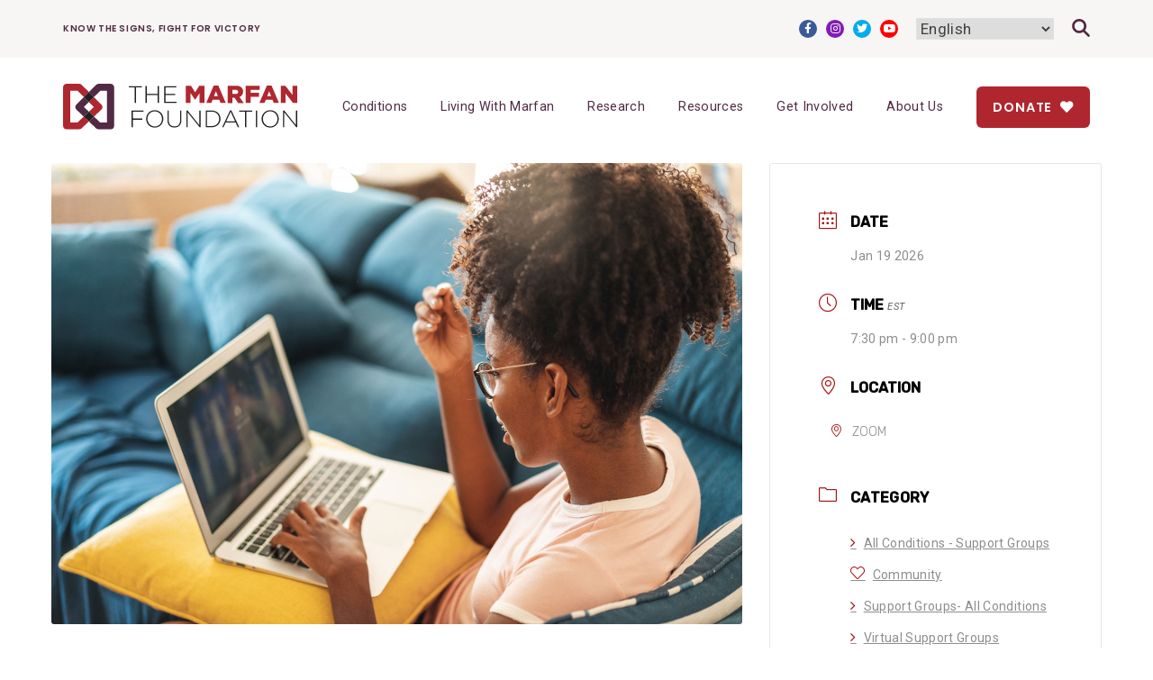

--- FILE ---
content_type: text/html; charset=UTF-8
request_url: https://marfan.org/calendar/teen-talk/
body_size: 23626
content:
<!doctype html>
<html lang="en-US">
<head>
	<meta charset="UTF-8">
	<meta name="viewport" content="width=device-width, initial-scale=1">
	<link rel="profile" href="https://gmpg.org/xfn/11">

	<meta name='robots' content='index, follow, max-image-preview:large, max-snippet:-1, max-video-preview:-1' />
	<style>img:is([sizes="auto" i], [sizes^="auto," i]) { contain-intrinsic-size: 3000px 1500px }</style>
	<meta name="dlm-version" content="5.1.2"><!-- Google tag (gtag.js) Consent Mode dataLayer added by Site Kit -->
<script id="google_gtagjs-js-consent-mode-data-layer">
window.dataLayer = window.dataLayer || [];function gtag(){dataLayer.push(arguments);}
gtag('consent', 'default', {"ad_personalization":"denied","ad_storage":"denied","ad_user_data":"denied","analytics_storage":"denied","functionality_storage":"denied","security_storage":"denied","personalization_storage":"denied","region":["AT","BE","BG","CH","CY","CZ","DE","DK","EE","ES","FI","FR","GB","GR","HR","HU","IE","IS","IT","LI","LT","LU","LV","MT","NL","NO","PL","PT","RO","SE","SI","SK"],"wait_for_update":500});
window._googlesitekitConsentCategoryMap = {"statistics":["analytics_storage"],"marketing":["ad_storage","ad_user_data","ad_personalization"],"functional":["functionality_storage","security_storage"],"preferences":["personalization_storage"]};
window._googlesitekitConsents = {"ad_personalization":"denied","ad_storage":"denied","ad_user_data":"denied","analytics_storage":"denied","functionality_storage":"denied","security_storage":"denied","personalization_storage":"denied","region":["AT","BE","BG","CH","CY","CZ","DE","DK","EE","ES","FI","FR","GB","GR","HR","HU","IE","IS","IT","LI","LT","LU","LV","MT","NL","NO","PL","PT","RO","SE","SI","SK"],"wait_for_update":500};
</script>
<!-- End Google tag (gtag.js) Consent Mode dataLayer added by Site Kit -->

	<!-- This site is optimized with the Yoast SEO plugin v25.9 - https://yoast.com/wordpress/plugins/seo/ -->
	<title>Teen Talk - Marfan Foundation</title>
	<link rel="canonical" href="https://marfan.org/calendar/teen-talk/" />
	<meta property="og:locale" content="en_US" />
	<meta property="og:type" content="article" />
	<meta property="og:title" content="Teen Talk - Marfan Foundation" />
	<meta property="og:description" content="This is a teen group for teens ages 13-18 with VEDS, Marfan, Loeys-Dietz, or a related condition. Teens are invited to register to join in for a talk with other teens they can relate to." />
	<meta property="og:url" content="https://marfan.org/calendar/teen-talk/" />
	<meta property="og:site_name" content="Marfan Foundation" />
	<meta property="article:modified_time" content="2026-01-12T17:27:42+00:00" />
	<meta property="og:image" content="https://marfan.org/wp-content/uploads/2021/07/iStock-1152048466.jpg" />
	<meta property="og:image:width" content="1500" />
	<meta property="og:image:height" content="1001" />
	<meta property="og:image:type" content="image/jpeg" />
	<meta name="twitter:card" content="summary_large_image" />
	<meta name="twitter:site" content="@marfanfdn" />
	<meta name="twitter:label1" content="Est. reading time" />
	<meta name="twitter:data1" content="1 minute" />
	<script type="application/ld+json" class="yoast-schema-graph">{"@context":"https://schema.org","@graph":[{"@type":"WebPage","@id":"https://marfan.org/calendar/teen-talk/","url":"https://marfan.org/calendar/teen-talk/","name":"Teen Talk - Marfan Foundation","isPartOf":{"@id":"https://marfan.org/#website"},"primaryImageOfPage":{"@id":"https://marfan.org/calendar/teen-talk/#primaryimage"},"image":{"@id":"https://marfan.org/calendar/teen-talk/#primaryimage"},"thumbnailUrl":"https://marfan.org/wp-content/uploads/2021/07/iStock-1152048466.jpg","datePublished":"2021-07-27T22:58:17+00:00","dateModified":"2026-01-12T17:27:42+00:00","breadcrumb":{"@id":"https://marfan.org/calendar/teen-talk/#breadcrumb"},"inLanguage":"en-US","potentialAction":[{"@type":"ReadAction","target":["https://marfan.org/calendar/teen-talk/"]}]},{"@type":"ImageObject","inLanguage":"en-US","@id":"https://marfan.org/calendar/teen-talk/#primaryimage","url":"https://marfan.org/wp-content/uploads/2021/07/iStock-1152048466.jpg","contentUrl":"https://marfan.org/wp-content/uploads/2021/07/iStock-1152048466.jpg","width":1500,"height":1001},{"@type":"BreadcrumbList","@id":"https://marfan.org/calendar/teen-talk/#breadcrumb","itemListElement":[{"@type":"ListItem","position":1,"name":"Home","item":"https://marfan.org/"},{"@type":"ListItem","position":2,"name":"Events","item":"https://live-the-marfan-foundation-site.pantheonsite.io/calendar/"},{"@type":"ListItem","position":3,"name":"Teen Talk"}]},{"@type":"WebSite","@id":"https://marfan.org/#website","url":"https://marfan.org/","name":"Marfan Foundation","description":"Know the Signs, Fight for Victory","publisher":{"@id":"https://marfan.org/#organization"},"potentialAction":[{"@type":"SearchAction","target":{"@type":"EntryPoint","urlTemplate":"https://marfan.org/?s={search_term_string}"},"query-input":{"@type":"PropertyValueSpecification","valueRequired":true,"valueName":"search_term_string"}}],"inLanguage":"en-US"},{"@type":"Organization","@id":"https://marfan.org/#organization","name":"The Marfan Foundation","url":"https://marfan.org/","logo":{"@type":"ImageObject","inLanguage":"en-US","@id":"https://marfan.org/#/schema/logo/image/","url":"https://marfan.org/wp-content/uploads/2020/11/Division-Logo_Marfan.svg","contentUrl":"https://marfan.org/wp-content/uploads/2020/11/Division-Logo_Marfan.svg","width":487,"height":441,"caption":"The Marfan Foundation"},"image":{"@id":"https://marfan.org/#/schema/logo/image/"},"sameAs":["https://x.com/marfanfdn"]}]}</script>
	<!-- / Yoast SEO plugin. -->


<link rel='dns-prefetch' href='//marfan.org' />
<link rel='dns-prefetch' href='//www.googletagmanager.com' />
<link rel='dns-prefetch' href='//stats.wp.com' />
<link rel='dns-prefetch' href='//fonts.googleapis.com' />
<link rel='dns-prefetch' href='//use.fontawesome.com' />
<link rel="alternate" type="application/rss+xml" title="Marfan Foundation &raquo; Feed" href="https://marfan.org/feed/" />
<link rel="alternate" type="application/rss+xml" title="Marfan Foundation &raquo; Comments Feed" href="https://marfan.org/comments/feed/" />
<script>
window._wpemojiSettings = {"baseUrl":"https:\/\/s.w.org\/images\/core\/emoji\/16.0.1\/72x72\/","ext":".png","svgUrl":"https:\/\/s.w.org\/images\/core\/emoji\/16.0.1\/svg\/","svgExt":".svg","source":{"concatemoji":"https:\/\/marfan.org\/wp-includes\/js\/wp-emoji-release.min.js?ver=6.8.2"}};
/*! This file is auto-generated */
!function(s,n){var o,i,e;function c(e){try{var t={supportTests:e,timestamp:(new Date).valueOf()};sessionStorage.setItem(o,JSON.stringify(t))}catch(e){}}function p(e,t,n){e.clearRect(0,0,e.canvas.width,e.canvas.height),e.fillText(t,0,0);var t=new Uint32Array(e.getImageData(0,0,e.canvas.width,e.canvas.height).data),a=(e.clearRect(0,0,e.canvas.width,e.canvas.height),e.fillText(n,0,0),new Uint32Array(e.getImageData(0,0,e.canvas.width,e.canvas.height).data));return t.every(function(e,t){return e===a[t]})}function u(e,t){e.clearRect(0,0,e.canvas.width,e.canvas.height),e.fillText(t,0,0);for(var n=e.getImageData(16,16,1,1),a=0;a<n.data.length;a++)if(0!==n.data[a])return!1;return!0}function f(e,t,n,a){switch(t){case"flag":return n(e,"\ud83c\udff3\ufe0f\u200d\u26a7\ufe0f","\ud83c\udff3\ufe0f\u200b\u26a7\ufe0f")?!1:!n(e,"\ud83c\udde8\ud83c\uddf6","\ud83c\udde8\u200b\ud83c\uddf6")&&!n(e,"\ud83c\udff4\udb40\udc67\udb40\udc62\udb40\udc65\udb40\udc6e\udb40\udc67\udb40\udc7f","\ud83c\udff4\u200b\udb40\udc67\u200b\udb40\udc62\u200b\udb40\udc65\u200b\udb40\udc6e\u200b\udb40\udc67\u200b\udb40\udc7f");case"emoji":return!a(e,"\ud83e\udedf")}return!1}function g(e,t,n,a){var r="undefined"!=typeof WorkerGlobalScope&&self instanceof WorkerGlobalScope?new OffscreenCanvas(300,150):s.createElement("canvas"),o=r.getContext("2d",{willReadFrequently:!0}),i=(o.textBaseline="top",o.font="600 32px Arial",{});return e.forEach(function(e){i[e]=t(o,e,n,a)}),i}function t(e){var t=s.createElement("script");t.src=e,t.defer=!0,s.head.appendChild(t)}"undefined"!=typeof Promise&&(o="wpEmojiSettingsSupports",i=["flag","emoji"],n.supports={everything:!0,everythingExceptFlag:!0},e=new Promise(function(e){s.addEventListener("DOMContentLoaded",e,{once:!0})}),new Promise(function(t){var n=function(){try{var e=JSON.parse(sessionStorage.getItem(o));if("object"==typeof e&&"number"==typeof e.timestamp&&(new Date).valueOf()<e.timestamp+604800&&"object"==typeof e.supportTests)return e.supportTests}catch(e){}return null}();if(!n){if("undefined"!=typeof Worker&&"undefined"!=typeof OffscreenCanvas&&"undefined"!=typeof URL&&URL.createObjectURL&&"undefined"!=typeof Blob)try{var e="postMessage("+g.toString()+"("+[JSON.stringify(i),f.toString(),p.toString(),u.toString()].join(",")+"));",a=new Blob([e],{type:"text/javascript"}),r=new Worker(URL.createObjectURL(a),{name:"wpTestEmojiSupports"});return void(r.onmessage=function(e){c(n=e.data),r.terminate(),t(n)})}catch(e){}c(n=g(i,f,p,u))}t(n)}).then(function(e){for(var t in e)n.supports[t]=e[t],n.supports.everything=n.supports.everything&&n.supports[t],"flag"!==t&&(n.supports.everythingExceptFlag=n.supports.everythingExceptFlag&&n.supports[t]);n.supports.everythingExceptFlag=n.supports.everythingExceptFlag&&!n.supports.flag,n.DOMReady=!1,n.readyCallback=function(){n.DOMReady=!0}}).then(function(){return e}).then(function(){var e;n.supports.everything||(n.readyCallback(),(e=n.source||{}).concatemoji?t(e.concatemoji):e.wpemoji&&e.twemoji&&(t(e.twemoji),t(e.wpemoji)))}))}((window,document),window._wpemojiSettings);
</script>
<link rel='stylesheet' id='mec-select2-style-css' href='https://marfan.org/wp-content/plugins/modern-events-calendar/assets/packages/select2/select2.min.css?ver=7.19.0' media='all' />
<link rel='stylesheet' id='mec-font-icons-css' href='https://marfan.org/wp-content/plugins/modern-events-calendar/assets/css/iconfonts.css?ver=7.19.0' media='all' />
<link rel='stylesheet' id='mec-frontend-style-css' href='https://marfan.org/wp-content/plugins/modern-events-calendar/assets/css/frontend.min.css?ver=7.19.0' media='all' />
<link rel='stylesheet' id='mec-tooltip-style-css' href='https://marfan.org/wp-content/plugins/modern-events-calendar/assets/packages/tooltip/tooltip.css?ver=7.19.0' media='all' />
<link rel='stylesheet' id='mec-tooltip-shadow-style-css' href='https://marfan.org/wp-content/plugins/modern-events-calendar/assets/packages/tooltip/tooltipster-sideTip-shadow.min.css?ver=7.19.0' media='all' />
<link rel='stylesheet' id='featherlight-css' href='https://marfan.org/wp-content/plugins/modern-events-calendar/assets/packages/featherlight/featherlight.css?ver=7.19.0' media='all' />
<link rel='stylesheet' id='mec-custom-google-font-css' href='https://fonts.googleapis.com/css?family=Rubik%3A300%2C+300italic%2C+regular%2C+italic%2C+500%2C+500italic%2C+700%2C+700italic%2C+900%2C+900italic%2C+%7CRoboto%3A900italic%2C+900italic%2C+900italic%2C+900italic%2C+900italic%2C+900italic%2C+900italic%2C+900italic%2C+900italic%2C+900italic%2C+900italic%2C+900italic%2C+&#038;subset=latin%2Clatin-ext&#038;ver=7.19.0' media='all' />
<link rel='stylesheet' id='mec-lity-style-css' href='https://marfan.org/wp-content/plugins/modern-events-calendar/assets/packages/lity/lity.min.css?ver=7.19.0' media='all' />
<link rel='stylesheet' id='mec-general-calendar-style-css' href='https://marfan.org/wp-content/plugins/modern-events-calendar/assets/css/mec-general-calendar.css?ver=7.19.0' media='all' />
<style id='wp-emoji-styles-inline-css'>

	img.wp-smiley, img.emoji {
		display: inline !important;
		border: none !important;
		box-shadow: none !important;
		height: 1em !important;
		width: 1em !important;
		margin: 0 0.07em !important;
		vertical-align: -0.1em !important;
		background: none !important;
		padding: 0 !important;
	}
</style>
<link rel='stylesheet' id='wp-block-library-css' href='https://marfan.org/wp-includes/css/dist/block-library/style.min.css?ver=6.8.2' media='all' />
<style id='classic-theme-styles-inline-css'>
/*! This file is auto-generated */
.wp-block-button__link{color:#fff;background-color:#32373c;border-radius:9999px;box-shadow:none;text-decoration:none;padding:calc(.667em + 2px) calc(1.333em + 2px);font-size:1.125em}.wp-block-file__button{background:#32373c;color:#fff;text-decoration:none}
</style>
<link rel='stylesheet' id='wp-components-css' href='https://marfan.org/wp-includes/css/dist/components/style.min.css?ver=6.8.2' media='all' />
<link rel='stylesheet' id='wp-preferences-css' href='https://marfan.org/wp-includes/css/dist/preferences/style.min.css?ver=6.8.2' media='all' />
<link rel='stylesheet' id='wp-block-editor-css' href='https://marfan.org/wp-includes/css/dist/block-editor/style.min.css?ver=6.8.2' media='all' />
<link rel='stylesheet' id='popup-maker-block-library-style-css' href='https://marfan.org/wp-content/plugins/popup-maker/dist/packages/block-library-style.css?ver=dbea705cfafe089d65f1' media='all' />
<link rel='stylesheet' id='mediaelement-css' href='https://marfan.org/wp-includes/js/mediaelement/mediaelementplayer-legacy.min.css?ver=4.2.17' media='all' />
<link rel='stylesheet' id='wp-mediaelement-css' href='https://marfan.org/wp-includes/js/mediaelement/wp-mediaelement.min.css?ver=6.8.2' media='all' />
<style id='jetpack-sharing-buttons-style-inline-css'>
.jetpack-sharing-buttons__services-list{display:flex;flex-direction:row;flex-wrap:wrap;gap:0;list-style-type:none;margin:5px;padding:0}.jetpack-sharing-buttons__services-list.has-small-icon-size{font-size:12px}.jetpack-sharing-buttons__services-list.has-normal-icon-size{font-size:16px}.jetpack-sharing-buttons__services-list.has-large-icon-size{font-size:24px}.jetpack-sharing-buttons__services-list.has-huge-icon-size{font-size:36px}@media print{.jetpack-sharing-buttons__services-list{display:none!important}}.editor-styles-wrapper .wp-block-jetpack-sharing-buttons{gap:0;padding-inline-start:0}ul.jetpack-sharing-buttons__services-list.has-background{padding:1.25em 2.375em}
</style>
<style id='filebird-block-filebird-gallery-style-inline-css'>
ul.filebird-block-filebird-gallery{margin:auto!important;padding:0!important;width:100%}ul.filebird-block-filebird-gallery.layout-grid{display:grid;grid-gap:20px;align-items:stretch;grid-template-columns:repeat(var(--columns),1fr);justify-items:stretch}ul.filebird-block-filebird-gallery.layout-grid li img{border:1px solid #ccc;box-shadow:2px 2px 6px 0 rgba(0,0,0,.3);height:100%;max-width:100%;-o-object-fit:cover;object-fit:cover;width:100%}ul.filebird-block-filebird-gallery.layout-masonry{-moz-column-count:var(--columns);-moz-column-gap:var(--space);column-gap:var(--space);-moz-column-width:var(--min-width);columns:var(--min-width) var(--columns);display:block;overflow:auto}ul.filebird-block-filebird-gallery.layout-masonry li{margin-bottom:var(--space)}ul.filebird-block-filebird-gallery li{list-style:none}ul.filebird-block-filebird-gallery li figure{height:100%;margin:0;padding:0;position:relative;width:100%}ul.filebird-block-filebird-gallery li figure figcaption{background:linear-gradient(0deg,rgba(0,0,0,.7),rgba(0,0,0,.3) 70%,transparent);bottom:0;box-sizing:border-box;color:#fff;font-size:.8em;margin:0;max-height:100%;overflow:auto;padding:3em .77em .7em;position:absolute;text-align:center;width:100%;z-index:2}ul.filebird-block-filebird-gallery li figure figcaption a{color:inherit}

</style>
<style id='global-styles-inline-css'>
:root{--wp--preset--aspect-ratio--square: 1;--wp--preset--aspect-ratio--4-3: 4/3;--wp--preset--aspect-ratio--3-4: 3/4;--wp--preset--aspect-ratio--3-2: 3/2;--wp--preset--aspect-ratio--2-3: 2/3;--wp--preset--aspect-ratio--16-9: 16/9;--wp--preset--aspect-ratio--9-16: 9/16;--wp--preset--color--black: #17212f;--wp--preset--color--cyan-bluish-gray: #abb8c3;--wp--preset--color--white: #fff;--wp--preset--color--pale-pink: #f78da7;--wp--preset--color--vivid-red: #cf2e2e;--wp--preset--color--luminous-vivid-orange: #ff6900;--wp--preset--color--luminous-vivid-amber: #fcb900;--wp--preset--color--light-green-cyan: #7bdcb5;--wp--preset--color--vivid-green-cyan: #00d084;--wp--preset--color--pale-cyan-blue: #8ed1fc;--wp--preset--color--vivid-cyan-blue: #0693e3;--wp--preset--color--vivid-purple: #9b51e0;--wp--preset--color--cream: #f8f6f4;--wp--preset--color--light-grey: #e9f3f5;--wp--preset--color--neutral-grey: #d0d8da;--wp--preset--color--medium-grey: #c4d2d5;--wp--preset--color--blue: #3586b8;--wp--preset--color--red: #af262e;--wp--preset--color--purple: #512a44;--wp--preset--color--teal: #33cdc8;--wp--preset--color--orange: #ff9e57;--wp--preset--gradient--vivid-cyan-blue-to-vivid-purple: linear-gradient(135deg,rgba(6,147,227,1) 0%,rgb(155,81,224) 100%);--wp--preset--gradient--light-green-cyan-to-vivid-green-cyan: linear-gradient(135deg,rgb(122,220,180) 0%,rgb(0,208,130) 100%);--wp--preset--gradient--luminous-vivid-amber-to-luminous-vivid-orange: linear-gradient(135deg,rgba(252,185,0,1) 0%,rgba(255,105,0,1) 100%);--wp--preset--gradient--luminous-vivid-orange-to-vivid-red: linear-gradient(135deg,rgba(255,105,0,1) 0%,rgb(207,46,46) 100%);--wp--preset--gradient--very-light-gray-to-cyan-bluish-gray: linear-gradient(135deg,rgb(238,238,238) 0%,rgb(169,184,195) 100%);--wp--preset--gradient--cool-to-warm-spectrum: linear-gradient(135deg,rgb(74,234,220) 0%,rgb(151,120,209) 20%,rgb(207,42,186) 40%,rgb(238,44,130) 60%,rgb(251,105,98) 80%,rgb(254,248,76) 100%);--wp--preset--gradient--blush-light-purple: linear-gradient(135deg,rgb(255,206,236) 0%,rgb(152,150,240) 100%);--wp--preset--gradient--blush-bordeaux: linear-gradient(135deg,rgb(254,205,165) 0%,rgb(254,45,45) 50%,rgb(107,0,62) 100%);--wp--preset--gradient--luminous-dusk: linear-gradient(135deg,rgb(255,203,112) 0%,rgb(199,81,192) 50%,rgb(65,88,208) 100%);--wp--preset--gradient--pale-ocean: linear-gradient(135deg,rgb(255,245,203) 0%,rgb(182,227,212) 50%,rgb(51,167,181) 100%);--wp--preset--gradient--electric-grass: linear-gradient(135deg,rgb(202,248,128) 0%,rgb(113,206,126) 100%);--wp--preset--gradient--midnight: linear-gradient(135deg,rgb(2,3,129) 0%,rgb(40,116,252) 100%);--wp--preset--font-size--small: 13px;--wp--preset--font-size--medium: 20px;--wp--preset--font-size--large: 36px;--wp--preset--font-size--x-large: 42px;--wp--preset--spacing--20: 0.44rem;--wp--preset--spacing--30: 0.67rem;--wp--preset--spacing--40: 1rem;--wp--preset--spacing--50: 1.5rem;--wp--preset--spacing--60: 2.25rem;--wp--preset--spacing--70: 3.38rem;--wp--preset--spacing--80: 5.06rem;--wp--preset--shadow--natural: 6px 6px 9px rgba(0, 0, 0, 0.2);--wp--preset--shadow--deep: 12px 12px 50px rgba(0, 0, 0, 0.4);--wp--preset--shadow--sharp: 6px 6px 0px rgba(0, 0, 0, 0.2);--wp--preset--shadow--outlined: 6px 6px 0px -3px rgba(255, 255, 255, 1), 6px 6px rgba(0, 0, 0, 1);--wp--preset--shadow--crisp: 6px 6px 0px rgba(0, 0, 0, 1);}:where(.is-layout-flex){gap: 0.5em;}:where(.is-layout-grid){gap: 0.5em;}body .is-layout-flex{display: flex;}.is-layout-flex{flex-wrap: wrap;align-items: center;}.is-layout-flex > :is(*, div){margin: 0;}body .is-layout-grid{display: grid;}.is-layout-grid > :is(*, div){margin: 0;}:where(.wp-block-columns.is-layout-flex){gap: 2em;}:where(.wp-block-columns.is-layout-grid){gap: 2em;}:where(.wp-block-post-template.is-layout-flex){gap: 1.25em;}:where(.wp-block-post-template.is-layout-grid){gap: 1.25em;}.has-black-color{color: var(--wp--preset--color--black) !important;}.has-cyan-bluish-gray-color{color: var(--wp--preset--color--cyan-bluish-gray) !important;}.has-white-color{color: var(--wp--preset--color--white) !important;}.has-pale-pink-color{color: var(--wp--preset--color--pale-pink) !important;}.has-vivid-red-color{color: var(--wp--preset--color--vivid-red) !important;}.has-luminous-vivid-orange-color{color: var(--wp--preset--color--luminous-vivid-orange) !important;}.has-luminous-vivid-amber-color{color: var(--wp--preset--color--luminous-vivid-amber) !important;}.has-light-green-cyan-color{color: var(--wp--preset--color--light-green-cyan) !important;}.has-vivid-green-cyan-color{color: var(--wp--preset--color--vivid-green-cyan) !important;}.has-pale-cyan-blue-color{color: var(--wp--preset--color--pale-cyan-blue) !important;}.has-vivid-cyan-blue-color{color: var(--wp--preset--color--vivid-cyan-blue) !important;}.has-vivid-purple-color{color: var(--wp--preset--color--vivid-purple) !important;}.has-black-background-color{background-color: var(--wp--preset--color--black) !important;}.has-cyan-bluish-gray-background-color{background-color: var(--wp--preset--color--cyan-bluish-gray) !important;}.has-white-background-color{background-color: var(--wp--preset--color--white) !important;}.has-pale-pink-background-color{background-color: var(--wp--preset--color--pale-pink) !important;}.has-vivid-red-background-color{background-color: var(--wp--preset--color--vivid-red) !important;}.has-luminous-vivid-orange-background-color{background-color: var(--wp--preset--color--luminous-vivid-orange) !important;}.has-luminous-vivid-amber-background-color{background-color: var(--wp--preset--color--luminous-vivid-amber) !important;}.has-light-green-cyan-background-color{background-color: var(--wp--preset--color--light-green-cyan) !important;}.has-vivid-green-cyan-background-color{background-color: var(--wp--preset--color--vivid-green-cyan) !important;}.has-pale-cyan-blue-background-color{background-color: var(--wp--preset--color--pale-cyan-blue) !important;}.has-vivid-cyan-blue-background-color{background-color: var(--wp--preset--color--vivid-cyan-blue) !important;}.has-vivid-purple-background-color{background-color: var(--wp--preset--color--vivid-purple) !important;}.has-black-border-color{border-color: var(--wp--preset--color--black) !important;}.has-cyan-bluish-gray-border-color{border-color: var(--wp--preset--color--cyan-bluish-gray) !important;}.has-white-border-color{border-color: var(--wp--preset--color--white) !important;}.has-pale-pink-border-color{border-color: var(--wp--preset--color--pale-pink) !important;}.has-vivid-red-border-color{border-color: var(--wp--preset--color--vivid-red) !important;}.has-luminous-vivid-orange-border-color{border-color: var(--wp--preset--color--luminous-vivid-orange) !important;}.has-luminous-vivid-amber-border-color{border-color: var(--wp--preset--color--luminous-vivid-amber) !important;}.has-light-green-cyan-border-color{border-color: var(--wp--preset--color--light-green-cyan) !important;}.has-vivid-green-cyan-border-color{border-color: var(--wp--preset--color--vivid-green-cyan) !important;}.has-pale-cyan-blue-border-color{border-color: var(--wp--preset--color--pale-cyan-blue) !important;}.has-vivid-cyan-blue-border-color{border-color: var(--wp--preset--color--vivid-cyan-blue) !important;}.has-vivid-purple-border-color{border-color: var(--wp--preset--color--vivid-purple) !important;}.has-vivid-cyan-blue-to-vivid-purple-gradient-background{background: var(--wp--preset--gradient--vivid-cyan-blue-to-vivid-purple) !important;}.has-light-green-cyan-to-vivid-green-cyan-gradient-background{background: var(--wp--preset--gradient--light-green-cyan-to-vivid-green-cyan) !important;}.has-luminous-vivid-amber-to-luminous-vivid-orange-gradient-background{background: var(--wp--preset--gradient--luminous-vivid-amber-to-luminous-vivid-orange) !important;}.has-luminous-vivid-orange-to-vivid-red-gradient-background{background: var(--wp--preset--gradient--luminous-vivid-orange-to-vivid-red) !important;}.has-very-light-gray-to-cyan-bluish-gray-gradient-background{background: var(--wp--preset--gradient--very-light-gray-to-cyan-bluish-gray) !important;}.has-cool-to-warm-spectrum-gradient-background{background: var(--wp--preset--gradient--cool-to-warm-spectrum) !important;}.has-blush-light-purple-gradient-background{background: var(--wp--preset--gradient--blush-light-purple) !important;}.has-blush-bordeaux-gradient-background{background: var(--wp--preset--gradient--blush-bordeaux) !important;}.has-luminous-dusk-gradient-background{background: var(--wp--preset--gradient--luminous-dusk) !important;}.has-pale-ocean-gradient-background{background: var(--wp--preset--gradient--pale-ocean) !important;}.has-electric-grass-gradient-background{background: var(--wp--preset--gradient--electric-grass) !important;}.has-midnight-gradient-background{background: var(--wp--preset--gradient--midnight) !important;}.has-small-font-size{font-size: var(--wp--preset--font-size--small) !important;}.has-medium-font-size{font-size: var(--wp--preset--font-size--medium) !important;}.has-large-font-size{font-size: var(--wp--preset--font-size--large) !important;}.has-x-large-font-size{font-size: var(--wp--preset--font-size--x-large) !important;}
:where(.wp-block-post-template.is-layout-flex){gap: 1.25em;}:where(.wp-block-post-template.is-layout-grid){gap: 1.25em;}
:where(.wp-block-columns.is-layout-flex){gap: 2em;}:where(.wp-block-columns.is-layout-grid){gap: 2em;}
:root :where(.wp-block-pullquote){font-size: 1.5em;line-height: 1.6;}
</style>
<link rel='stylesheet' id='marfan-style-css' href='https://marfan.org/wp-content/themes/marfan/style.min.css?ver=1768436965' media='all' />
<link rel='stylesheet' id='marfan-fonts-css' href='https://fonts.googleapis.com/css2?family=Caveat:wght@400;700&#038;family=Poppins:ital,wght@0,600;1,600&#038;family=Roboto:ital,wght@0,400;0,500;0,700;1,400;1,500;1,600;1,700&#038;family=Rubik:ital,wght@0,500;1,500&#038;display=swap' media='all' />
<link rel='stylesheet' id='marfan-font-awesome-css' href='https://use.fontawesome.com/releases/v5.15.1/css/all.css?ver=1.0.0' media='all' />
<script src="https://marfan.org/wp-includes/js/jquery/jquery.min.js?ver=3.7.1" id="jquery-core-js"></script>
<script src="https://marfan.org/wp-includes/js/jquery/jquery-migrate.min.js?ver=3.4.1" id="jquery-migrate-js"></script>

<!-- Google tag (gtag.js) snippet added by Site Kit -->
<!-- Google Analytics snippet added by Site Kit -->
<script src="https://www.googletagmanager.com/gtag/js?id=G-F0X23G66J3" id="google_gtagjs-js" async></script>
<script id="google_gtagjs-js-after">
window.dataLayer = window.dataLayer || [];function gtag(){dataLayer.push(arguments);}
gtag("set","linker",{"domains":["marfan.org"]});
gtag("js", new Date());
gtag("set", "developer_id.dZTNiMT", true);
gtag("config", "G-F0X23G66J3", {"googlesitekit_post_type":"mec-events"});
</script>
<link rel="https://api.w.org/" href="https://marfan.org/wp-json/" /><link rel="alternate" title="JSON" type="application/json" href="https://marfan.org/wp-json/wp/v2/mec-events/10490" /><link rel="EditURI" type="application/rsd+xml" title="RSD" href="https://marfan.org/xmlrpc.php?rsd" />
<meta name="generator" content="WordPress 6.8.2" />
<link rel='shortlink' href='https://marfan.org/?p=10490' />
<link rel="alternate" title="oEmbed (JSON)" type="application/json+oembed" href="https://marfan.org/wp-json/oembed/1.0/embed?url=https%3A%2F%2Fmarfan.org%2Fcalendar%2Fteen-talk%2F" />
<link rel="alternate" title="oEmbed (XML)" type="text/xml+oembed" href="https://marfan.org/wp-json/oembed/1.0/embed?url=https%3A%2F%2Fmarfan.org%2Fcalendar%2Fteen-talk%2F&#038;format=xml" />

<!-- Google Tag Manager -->
<script>(function(w,d,s,l,i){w[l]=w[l]||[];w[l].push({'gtm.start':
new Date().getTime(),event:'gtm.js'});var f=d.getElementsByTagName(s)[0],
j=d.createElement(s),dl=l!='dataLayer'?'&l='+l:'';j.async=true;j.src=
'https://www.googletagmanager.com/gtm.js?id='+i+dl;f.parentNode.insertBefore(j,f);
})(window,document,'script','dataLayer','GTM-KWBFV6S');</script>
<!-- End Google Tag Manager -->

<!-- Global site tag (gtag.js) - Google Analytics -->
<script async src="https://www.googletagmanager.com/gtag/js?id=UA-37964093-1"></script>
<script>
  window.dataLayer = window.dataLayer || [];
  function gtag(){dataLayer.push(arguments);}
  gtag('js', new Date());

  gtag('config', 'UA-37964093-1');
</script>

<!-- Meta Pixel Code -->
<script>
!function(f,b,e,v,n,t,s)
{if(f.fbq)return;n=f.fbq=function(){n.callMethod?
n.callMethod.apply(n,arguments):n.queue.push(arguments)};
if(!f._fbq)f._fbq=n;n.push=n;n.loaded=!0;n.version='2.0';
n.queue=[];t=b.createElement(e);t.async=!0;
t.src=v;s=b.getElementsByTagName(e)[0];
s.parentNode.insertBefore(t,s)}(window, document,'script',
'https://connect.facebook.net/en_US/fbevents.js');
fbq('init', '2111215345688730');
fbq('track', 'PageView');
</script>
<noscript><img height="1" width="1" style="display:none"
src="https://www.facebook.com/tr?id=2111215345688730&ev=PageView&noscript=1"
/></noscript>
<!-- End Meta Pixel Code -->


<meta name="generator" content="Site Kit by Google 1.161.0" /><script type="text/javascript" src="https://marfan.org/wp-content/plugins/mec-event-api/assets/iframeResizer.contentWindow.min.js"></script>	<style>img#wpstats{display:none}</style>
		<link rel="icon" href="https://marfan.org/wp-content/uploads/2020/12/cropped-marfan-favicon-32x32.png" sizes="32x32" />
<link rel="icon" href="https://marfan.org/wp-content/uploads/2020/12/cropped-marfan-favicon-192x192.png" sizes="192x192" />
<link rel="apple-touch-icon" href="https://marfan.org/wp-content/uploads/2020/12/cropped-marfan-favicon-180x180.png" />
<meta name="msapplication-TileImage" content="https://marfan.org/wp-content/uploads/2020/12/cropped-marfan-favicon-270x270.png" />
<style>:root,::before,::after{--mec-heading-font-family: 'Rubik';--mec-paragraph-font-family: 'Roboto';--mec-color-skin: #a81010;--mec-color-skin-rgba-1: rgba(168,16,16,.25);--mec-color-skin-rgba-2: rgba(168,16,16,.5);--mec-color-skin-rgba-3: rgba(168,16,16,.75);--mec-color-skin-rgba-4: rgba(168,16,16,.11);--mec-primary-border-radius: 3px;--mec-secondary-border-radius: 3px;--mec-container-normal-width: 1196px;--mec-container-large-width: 1690px;--mec-fes-main-color: #40d9f1;--mec-fes-main-color-rgba-1: rgba(64, 217, 241, 0.12);--mec-fes-main-color-rgba-2: rgba(64, 217, 241, 0.23);--mec-fes-main-color-rgba-3: rgba(64, 217, 241, 0.03);--mec-fes-main-color-rgba-4: rgba(64, 217, 241, 0.3);--mec-fes-main-color-rgba-5: rgb(64 217 241 / 7%);--mec-fes-main-color-rgba-6: rgba(64, 217, 241, 0.2);--mec-fluent-main-color: #ade7ff;--mec-fluent-main-color-rgba-1: rgba(173, 231, 255, 0.3);--mec-fluent-main-color-rgba-2: rgba(173, 231, 255, 0.8);--mec-fluent-main-color-rgba-3: rgba(173, 231, 255, 0.1);--mec-fluent-main-color-rgba-4: rgba(173, 231, 255, 0.2);--mec-fluent-main-color-rgba-5: rgba(173, 231, 255, 0.7);--mec-fluent-main-color-rgba-6: rgba(173, 231, 255, 0.7);--mec-fluent-bold-color: #00acf8;--mec-fluent-bg-hover-color: #ebf9ff;--mec-fluent-bg-color: #f5f7f8;--mec-fluent-second-bg-color: #d6eef9;}</style><style>.mec-event-upcoming {
display: none; 
}

.mec-event-countdown-style1 .mec-event-countdown-part1 .mec-event-title {
    font-size: 30px !important;
}</style></head>

<body class="wp-singular mec-events-template-default single single-mec-events postid-10490 wp-theme-marfan mec-theme-marfan no-sidebar">
<div id="page" class="site">
	<a class="skip-link screen-reader-text" href="#primary">Skip to content</a>

	<div class="search-modal">
		<div class="container">
			<form role="search" method="get" class="search-form" action="https://marfan.org/">
				<label>
					<span class="screen-reader-text">Search for:</span>
					<input type="search" class="search-field" placeholder="Search &hellip;" value="" name="s" />
				</label>
				<input type="submit" class="search-submit" value="Search" />
			</form>			<button class="search-modal__close">&times;</button>
		</div>
	</div>

	<header class="pre-header">
		<div class="container">
			<div class="pre-header__left">
								<p class="site-description">Know the Signs, Fight for Victory</p>
						</div>
			<div class="pre-header__right">
				<ul id="menu-social-menu" class="menu-social-icons"><li id="menu-item-167" class="fab fa-facebook-f menu-item menu-item-type-custom menu-item-object-custom menu-item-167"><a target="_blank" href="https://www.facebook.com/TheMarfanFoundation">Facebook</a></li>
<li id="menu-item-168" class="fab fa-instagram menu-item menu-item-type-custom menu-item-object-custom menu-item-168"><a target="_blank" href="https://instagram.com/themarfanfoundation">Instagram</a></li>
<li id="menu-item-169" class="fab fa-twitter menu-item menu-item-type-custom menu-item-object-custom menu-item-169"><a target="_blank" href="https://twitter.com/marfanfdn">Twitter</a></li>
<li id="menu-item-170" class="fab fa-youtube menu-item menu-item-type-custom menu-item-object-custom menu-item-170"><a target="_blank" href="https://www.youtube.com/themarfanfoundation">YouTube</a></li>
</ul>				<div class="gtranslate_wrapper" id="gt-wrapper-34042311"></div>				<button class="search-modal-open">
					<img src="https://marfan.org/wp-content/themes/marfan/images/icon-search.svg" alt="Open Search Field">
				</button>
			</div>
		</div>
	</header>
	<header id="masthead" class="site-header">
		<div class="container">
			<div class="site-branding">
				<h1 class="site-title"><a href="https://marfan.org/" rel="home"><img src="https://marfan.org/wp-content/themes/marfan/images/MF_logo_RGB.svg" alt="Marfan Foundation"></a></h1>
			</div><!-- .site-branding -->

			<nav id="site-navigation" class="main-navigation">
				<button class="menu-toggle" aria-controls="primary-menu" aria-expanded="false">Menu</button>
				<div class="menu-main-menu-container"><ul id="primary-menu" class="menu"><li id="menu-item-153" class="has-mega-menu menu-item menu-item-type-post_type menu-item-object-page menu-item-has-children menu-item-153"><a href="https://marfan.org/conditions/">Conditions</a>
<ul class="sub-menu">
	<li id="menu-item-165" class="menu-item menu-item-type-post_type menu-item-object-page menu-item-165"><a href="https://marfan.org/conditions/marfan-syndrome/">Marfan Syndrome</a></li>
	<li id="menu-item-166" class="menu-item menu-item-type-post_type menu-item-object-page menu-item-166"><a href="https://marfan.org/conditions/neonatal-marfan/">Neonatal Marfan Syndrome</a></li>
	<li id="menu-item-3785" class="menu-item menu-item-type-post_type menu-item-object-page menu-item-3785"><a href="https://marfan.org/conditions/loeys-dietz/">Loeys-Dietz Syndrome</a></li>
	<li id="menu-item-3786" class="menu-item menu-item-type-post_type menu-item-object-page menu-item-3786"><a href="https://marfan.org/conditions/veds/">VEDS</a></li>
	<li id="menu-item-14104" class="menu-item menu-item-type-post_type menu-item-object-page menu-item-14104"><a href="https://marfan.org/conditions/keds/">Kyphoscoliotic EDS</a></li>
	<li id="menu-item-3787" class="menu-item menu-item-type-post_type menu-item-object-page menu-item-3787"><a href="https://marfan.org/conditions/stickler-syndrome/">Stickler Syndrome</a></li>
	<li id="menu-item-163" class="menu-item menu-item-type-post_type menu-item-object-page menu-item-163"><a href="https://marfan.org/conditions/beals-syndrome/">Beals Syndrome</a></li>
	<li id="menu-item-164" class="menu-item menu-item-type-post_type menu-item-object-page menu-item-164"><a href="https://marfan.org/conditions/bicuspid-aortic-valve/">Bicuspid Aortic Valve</a></li>
	<li id="menu-item-3788" class="menu-item menu-item-type-post_type menu-item-object-page menu-item-3788"><a href="https://marfan.org/conditions/ectopia-lentis-syndrome/">Ectopia Lentis Syndrome</a></li>
	<li id="menu-item-3789" class="menu-item menu-item-type-post_type menu-item-object-page menu-item-3789"><a href="https://marfan.org/conditions/ehlers-danlos/">Ehlers-Danlos Syndrome</a></li>
	<li id="menu-item-3790" class="menu-item menu-item-type-post_type menu-item-object-page menu-item-3790"><a href="https://marfan.org/conditions/familial-aortic-aneurysm/">Familial Aortic Aneurysm</a></li>
	<li id="menu-item-3791" class="menu-item menu-item-type-post_type menu-item-object-page menu-item-3791"><a href="https://marfan.org/conditions/mass-phenotype/">MASS Phenotype</a></li>
	<li id="menu-item-3792" class="menu-item menu-item-type-post_type menu-item-object-page menu-item-3792"><a href="https://marfan.org/conditions/shprintzen-goldberg-syndrome/">Shprintzen-Goldberg Syndrome</a></li>
</ul>
</li>
<li id="menu-item-154" class="has-mega-menu menu-item menu-item-type-post_type menu-item-object-page menu-item-has-children menu-item-154"><a href="https://marfan.org/expectations/">Living With Marfan</a>
<ul class="sub-menu">
	<li id="menu-item-2021" class="menu-item menu-item-type-post_type menu-item-object-page menu-item-2021"><a href="https://marfan.org/expectations/signs/">Know the Signs</a></li>
	<li id="menu-item-2020" class="menu-item menu-item-type-post_type menu-item-object-page menu-item-2020"><a href="https://marfan.org/expectations/diagnosis/">Getting Diagnosed</a></li>
	<li id="menu-item-3798" class="menu-item menu-item-type-post_type menu-item-object-page menu-item-3798"><a href="https://marfan.org/expectations/genetic-testing/">Genetic Testing</a></li>
	<li id="menu-item-3795" class="menu-item menu-item-type-post_type menu-item-object-page menu-item-3795"><a href="https://marfan.org/expectations/treatment/">Management</a></li>
	<li id="menu-item-3796" class="menu-item menu-item-type-post_type menu-item-object-page menu-item-3796"><a href="https://marfan.org/expectations/quality-of-life/">Quality of Life</a></li>
	<li id="menu-item-19148" class="menu-item menu-item-type-post_type menu-item-object-page menu-item-19148"><a href="https://marfan.org/expectations/mental-health/">Mental Health</a></li>
	<li id="menu-item-2018" class="menu-item menu-item-type-post_type menu-item-object-page menu-item-2018"><a href="https://marfan.org/expectations/emergency-preparedness/">Emergency Preparedness</a></li>
	<li id="menu-item-3835" class="menu-item menu-item-type-post_type menu-item-object-page menu-item-3835"><a href="https://marfan.org/resources/parent-toolkit/">Parent Toolkit</a></li>
	<li id="menu-item-3799" class="menu-item menu-item-type-post_type menu-item-object-page menu-item-3799"><a href="https://marfan.org/expectations/pregnancy/">Pregnancy</a></li>
	<li id="menu-item-3823" class="menu-item menu-item-type-custom menu-item-object-custom menu-item-3823"><a href="/blog/">Blog</a></li>
</ul>
</li>
<li id="menu-item-155" class="has-mega-menu menu-item menu-item-type-post_type menu-item-object-page menu-item-has-children menu-item-155"><a href="https://marfan.org/research/">Research</a>
<ul class="sub-menu">
	<li id="menu-item-2023" class="menu-item menu-item-type-post_type menu-item-object-page menu-item-2023"><a href="https://marfan.org/research/current-research/">Our Research Impact</a></li>
	<li id="menu-item-14563" class="menu-item menu-item-type-post_type menu-item-object-page menu-item-14563"><a href="https://marfan.org/research/current-studies/">Get Involved in Research</a></li>
	<li id="menu-item-12095" class="menu-item menu-item-type-custom menu-item-object-custom menu-item-12095"><a href="https://give.marfan.org/give/85796/#!/donation/checkout?c_src=Marfan&#038;c_src2=WebForm">Support Research</a></li>
	<li id="menu-item-14564" class="menu-item menu-item-type-post_type menu-item-object-page menu-item-14564"><a href="https://marfan.org/research/grants/">Research Grant Program</a></li>
	<li id="menu-item-2024" class="menu-item menu-item-type-post_type menu-item-object-page menu-item-2024"><a href="https://marfan.org/research/funded-grants/">Funded Grants</a></li>
	<li id="menu-item-14565" class="menu-item menu-item-type-post_type menu-item-object-page menu-item-14565"><a href="https://marfan.org/research/scientific-meetings/">Scientific Meetings</a></li>
	<li id="menu-item-14566" class="menu-item menu-item-type-post_type menu-item-object-page menu-item-14566"><a href="https://marfan.org/research/participants/">Find Study Participants</a></li>
</ul>
</li>
<li id="menu-item-156" class="has-mega-menu menu-item menu-item-type-post_type menu-item-object-page menu-item-has-children menu-item-156"><a href="https://marfan.org/resources/">Resources</a>
<ul class="sub-menu">
	<li id="menu-item-22264" class="menu-item menu-item-type-post_type menu-item-object-page menu-item-22264"><a href="https://marfan.org/using-the-institution-directory/">Find Care</a></li>
	<li id="menu-item-3811" class="menu-item menu-item-type-post_type menu-item-object-page menu-item-3811"><a href="https://marfan.org/resources/patients/">Resources for Patients &#038; Families</a></li>
	<li id="menu-item-13927" class="menu-item menu-item-type-post_type menu-item-object-page menu-item-13927"><a href="https://marfan.org/resources/parent-toolkit/">Parent Toolkit</a></li>
	<li id="menu-item-3812" class="menu-item menu-item-type-post_type menu-item-object-page menu-item-3812"><a href="https://marfan.org/resources/educational-opportunities/">Educational Opportunities</a></li>
	<li id="menu-item-2026" class="menu-item menu-item-type-post_type menu-item-object-page menu-item-2026"><a href="https://marfan.org/ask/">Ask a Question</a></li>
	<li id="menu-item-2028" class="menu-item menu-item-type-post_type menu-item-object-page menu-item-2028"><a href="https://marfan.org/resources/glossary/">Glossary</a></li>
	<li id="menu-item-13926" class="menu-item menu-item-type-post_type menu-item-object-page menu-item-13926"><a href="https://marfan.org/resources/patients/connective-issues/">Connective Issues</a></li>
	<li id="menu-item-2284" class="menu-item menu-item-type-custom menu-item-object-custom menu-item-2284"><a href="https://marfan.org/resource-library/">Resource Library</a></li>
</ul>
</li>
<li id="menu-item-157" class="has-mega-menu menu-item menu-item-type-post_type menu-item-object-page menu-item-has-children menu-item-157"><a href="https://marfan.org/get-involved/">Get Involved</a>
<ul class="sub-menu">
	<li id="menu-item-2032" class="menu-item menu-item-type-post_type menu-item-object-page menu-item-2032"><a href="https://marfan.org/walk/">Walk for Victory</a></li>
	<li id="menu-item-2033" class="menu-item menu-item-type-post_type menu-item-object-page menu-item-2033"><a href="https://marfan.org/give/">Ways to Give</a></li>
	<li id="menu-item-3820" class="menu-item menu-item-type-post_type menu-item-object-page menu-item-3820"><a href="https://marfan.org/get-involved/community/">Connect With Community</a></li>
	<li id="menu-item-2031" class="menu-item menu-item-type-post_type menu-item-object-page menu-item-2031"><a href="https://marfan.org/get-involved/volunteer/">Volunteers for Victory</a></li>
	<li id="menu-item-5550" class="menu-item menu-item-type-post_type menu-item-object-page menu-item-5550"><a href="https://marfan.org/events/">Attend an Event</a></li>
	<li id="menu-item-19243" class="menu-item menu-item-type-custom menu-item-object-custom menu-item-19243"><a href="https://marfan.org/calendar/">Calendar</a></li>
	<li id="menu-item-11647" class="menu-item menu-item-type-post_type menu-item-object-page menu-item-11647"><a href="https://marfan.org/get-involved/advocate/">Advocacy</a></li>
	<li id="menu-item-3827" class="menu-item menu-item-type-post_type menu-item-object-page menu-item-3827"><a href="https://marfan.org/international/">International</a></li>
</ul>
</li>
<li id="menu-item-158" class="has-mega-menu menu-item menu-item-type-post_type menu-item-object-page menu-item-has-children menu-item-158"><a href="https://marfan.org/about/">About Us</a>
<ul class="sub-menu">
	<li id="menu-item-2035" class="menu-item menu-item-type-post_type menu-item-object-page menu-item-2035"><a href="https://marfan.org/about/mission-and-vision/">Our Mission and Vision</a></li>
	<li id="menu-item-2036" class="menu-item menu-item-type-post_type menu-item-object-page menu-item-2036"><a href="https://marfan.org/about/team/">Our Team</a></li>
	<li id="menu-item-3821" class="menu-item menu-item-type-post_type menu-item-object-page menu-item-3821"><a href="https://marfan.org/about/financials/">Annual Report &#038; Financials</a></li>
	<li id="menu-item-3822" class="menu-item menu-item-type-custom menu-item-object-custom menu-item-3822"><a href="https://www.bonfire.com/store/marfanfoundation/">Shop</a></li>
	<li id="menu-item-2034" class="menu-item menu-item-type-post_type menu-item-object-page current_page_parent menu-item-2034"><a href="https://marfan.org/news/">News</a></li>
	<li id="menu-item-3824" class="menu-item menu-item-type-post_type menu-item-object-page menu-item-3824"><a href="https://marfan.org/contact/">Contact Us</a></li>
</ul>
</li>
<li id="menu-item-159" class="donate menu-item menu-item-type-post_type menu-item-object-page menu-item-159"><a href="https://marfan.org/donate/">Donate <i class="fa fa-heart"></i></a></li>
</ul></div>			</nav><!-- #site-navigation -->
		</div> <!-- .container -->
		<div class="mega-menus">
			
						<nav class="mega-menu mega-menu--0">
							<div class="mega-menu__image" style="background-image:url(https://marfan.org/wp-content/uploads/2021/01/Mayo_0847.jpg);">
								
							</div>
							<div class="mega-menu__main">
								
								<h4><a href="https://marfan.org/conditions/">Conditions</a></h4>

								<div class="mega-menu__columns">
									<ul class="mega-menu__column">
										
										        <li>
										        	<a target="_self" href="https://marfan.org/conditions/marfan-syndrome/">Marfan Syndrome</a>
										        </li>

										    
										        <li>
										        	<a target="_self" href="https://marfan.org/conditions/neonatal-marfan/">Neonatal Marfan Syndrome</a>
										        </li>

										    
										        <li>
										        	<a target="_self" href="https://marfan.org/conditions/loeys-dietz/">Loeys-Dietz Syndrome</a>
										        </li>

										    
										        <li>
										        	<a target="_self" href="https://marfan.org/conditions/veds/">Vascular Ehlers-Danlos Syndrome (VEDS)</a>
										        </li>

										    
										        <li>
										        	<a target="_self" href="https://marfan.org/conditions/keds/">Kyphoscoliotic Ehlers-Danlos Syndrome (kEDS)</a>
										        </li>

										    
										        <li>
										        	<a target="_self" href="https://marfan.org/conditions/stickler-syndrome/">Stickler Syndrome</a>
										        </li>

										    									</ul>
									<ul class="mega-menu__column">
										
										        <li>
										        	<a target="_self" href="https://marfan.org/conditions/beals-syndrome/">Beals Syndrome</a>
										        </li>

										    
										        <li>
										        	<a target="_self" href="https://marfan.org/conditions/bicuspid-aortic-valve/">Bicuspid Aortic Valve</a>
										        </li>

										    
										        <li>
										        	<a target="_self" href="https://marfan.org/conditions/ectopia-lentis-syndrome/">Ectopia Lentis Syndrome</a>
										        </li>

										    
										        <li>
										        	<a target="_self" href="https://marfan.org/conditions/ehlers-danlos/">Ehlers-Danlos Syndrome</a>
										        </li>

										    
										        <li>
										        	<a target="_self" href="https://marfan.org/conditions/familial-aortic-aneurysm/">Familial Aortic Aneurysm</a>
										        </li>

										    
										        <li>
										        	<a target="_self" href="https://marfan.org/conditions/mass-phenotype/">MASS Phenotype</a>
										        </li>

										    
										        <li>
										        	<a target="_self" href="https://marfan.org/conditions/shprintzen-goldberg-syndrome/">Shprintzen-Goldberg Syndrome</a>
										        </li>

										    									</ul>
								</div>
							</div>
							<div class="mega-menu__related">
								<h4>Related Links</h4>
								<ul>
									
									        <li>
									        	<a href="https://marfan.org/expectations/diagnosis/">Getting Diagnosed</a>
									        </li>

									    
									        <li>
									        	<a href="https://marfan.org/resources/glossary/">Glossary</a>
									        </li>

									    
									        <li>
									        	<a href="https://marfan.org/get-involved/community/">Connect With Community</a>
									        </li>

									    
									        <li>
									        	<a href="https://marfan.org/ask/">Ask a Question</a>
									        </li>

									    								</ul>
							</div>
						</nav>

					
						<nav class="mega-menu mega-menu--1">
							<div class="mega-menu__image" style="background-image:url(https://marfan.org/wp-content/uploads/2020/12/3U4A0251.jpg);">
								
							</div>
							<div class="mega-menu__main">
								
								<h4><a href="https://marfan.org/expectations/">Living With Marfan</a></h4>

								<div class="mega-menu__columns">
									<ul class="mega-menu__column">
										
										        <li>
										        	<a target="_self" href="https://marfan.org/expectations/signs/">Know the Signs</a>
										        </li>

										    
										        <li>
										        	<a target="_self" href="https://marfan.org/expectations/diagnosis/">Getting Diagnosed</a>
										        </li>

										    
										        <li>
										        	<a target="_self" href="https://marfan.org/expectations/genetic-testing/">Genetic Testing</a>
										        </li>

										    
										        <li>
										        	<a target="_self" href="https://marfan.org/expectations/treatment/">Management</a>
										        </li>

										    
										        <li>
										        	<a target="_self" href="https://marfan.org/expectations/mental-health/">Mental Health</a>
										        </li>

										    									</ul>
									<ul class="mega-menu__column">
										
										        <li>
										        	<a target="_self" href="https://marfan.org/expectations/quality-of-life/">Quality of Life</a>
										        </li>

										    
										        <li>
										        	<a target="_self" href="https://marfan.org/expectations/emergency-preparedness/">Emergency Preparedness</a>
										        </li>

										    
										        <li>
										        	<a target="_self" href="https://marfan.org/resources/parent-toolkit/">Parent Toolkit</a>
										        </li>

										    
										        <li>
										        	<a target="_self" href="https://marfan.org/expectations/pregnancy/">Pregnancy</a>
										        </li>

										    
										        <li>
										        	<a target="" href="https://marfan.org/blog/">Blog</a>
										        </li>

										    									</ul>
								</div>
							</div>
							<div class="mega-menu__related">
								<h4>Related Links</h4>
								<ul>
									
									        <li>
									        	<a href="https://marfan.org/resources/patients/">Resources for Patients & Families</a>
									        </li>

									    
									        <li>
									        	<a href="https://marfan.org/resources/glossary/">Glossary</a>
									        </li>

									    
									        <li>
									        	<a href="https://marfan.org/ask/">Ask a Question</a>
									        </li>

									    								</ul>
							</div>
						</nav>

					
						<nav class="mega-menu mega-menu--2">
							<div class="mega-menu__image" style="background-image:url(https://marfan.org/wp-content/uploads/2021/01/ReissLab_web_Brightened.jpg);">
								
							</div>
							<div class="mega-menu__main">
								
								<h4><a href="https://marfan.org/research/">Research</a></h4>

								<div class="mega-menu__columns">
									<ul class="mega-menu__column">
										
										        <li>
										        	<a target="_self" href="https://marfan.org/research/current-research/">Our Research Impact</a>
										        </li>

										    
										        <li>
										        	<a target="_self" href="https://marfan.org/research/current-studies/">Get Involved in Research</a>
										        </li>

										    
										        <li>
										        	<a target="_blank" href="https://give.marfan.org/give/85796/#!/donation/checkout?c_src=Marfan&c_src2=WebForm">Support Research</a>
										        </li>

										    
										        <li>
										        	<a target="_self" href="https://marfan.org/research/grants/">Research Grant Program</a>
										        </li>

										    									</ul>
									<ul class="mega-menu__column">
										
										        <li>
										        	<a target="_self" href="https://marfan.org/research/funded-grants/">Funded Grants</a>
										        </li>

										    
										        <li>
										        	<a target="_self" href="https://marfan.org/research/scientific-meetings/">Scientific Meetings</a>
										        </li>

										    
										        <li>
										        	<a target="_self" href="https://marfan.org/research/participants/">Find Study Participants</a>
										        </li>

										    									</ul>
								</div>
							</div>
							<div class="mega-menu__related">
								<h4>Related Links</h4>
								<ul>
									
									        <li>
									        	<a href="https://marfan.org/resources/professionals/">Resources for Healthcare Professionals</a>
									        </li>

									    
									        <li>
									        	<a href="https://marfan.org/resources/glossary/">Glossary</a>
									        </li>

									    								</ul>
							</div>
						</nav>

					
						<nav class="mega-menu mega-menu--3">
							<div class="mega-menu__image" style="background-image:url(https://marfan.org/wp-content/uploads/2021/07/Mayo_0236_Retouched.jpg);">
								
							</div>
							<div class="mega-menu__main">
								
								<h4><a href="https://marfan.org/resources/">Resources</a></h4>

								<div class="mega-menu__columns">
									<ul class="mega-menu__column">
										
										        <li>
										        	<a target="_self" href="https://marfan.org/using-the-institution-directory/">Find Care</a>
										        </li>

										    
										        <li>
										        	<a target="_self" href="https://marfan.org/resources/patients/">Resources for Patients & Families</a>
										        </li>

										    
										        <li>
										        	<a target="_self" href="https://marfan.org/resources/parent-toolkit/">Parent Toolkit</a>
										        </li>

										    
										        <li>
										        	<a target="_self" href="https://marfan.org/resources/educational-opportunities/">Educational Opportunities</a>
										        </li>

										    									</ul>
									<ul class="mega-menu__column">
										
										        <li>
										        	<a target="_self" href="https://marfan.org/ask/">Ask a Question</a>
										        </li>

										    
										        <li>
										        	<a target="_self" href="https://marfan.org/resources/glossary/">Glossary</a>
										        </li>

										    
										        <li>
										        	<a target="_self" href="https://marfan.org/resources/patients/connective-issues/">Connective Issues</a>
										        </li>

										    
										        <li>
										        	<a target="" href="https://marfan.org/resource-library">Resource Library</a>
										        </li>

										    									</ul>
								</div>
							</div>
							<div class="mega-menu__related">
								<h4>Related Links</h4>
								<ul>
									
									        <li>
									        	<a href="https://marfan.org/resources/professionals/">Resources for Healthcare Professionals</a>
									        </li>

									    
									        <li>
									        	<a href="https://marfan.org/dx/">Marfan DX</a>
									        </li>

									    								</ul>
							</div>
						</nav>

					
						<nav class="mega-menu mega-menu--4">
							<div class="mega-menu__image" style="background-image:url(https://marfan.org/wp-content/uploads/2020/12/BEB3329E-46E8-494F-9C93-6F8B41451BD5.jpg);">
								
							</div>
							<div class="mega-menu__main">
								
								<h4><a href="https://marfan.org/get-involved/">Get Involved</a></h4>

								<div class="mega-menu__columns">
									<ul class="mega-menu__column">
										
										        <li>
										        	<a target="_self" href="https://marfan.org/walk/">Walk for Victory</a>
										        </li>

										    
										        <li>
										        	<a target="_self" href="https://marfan.org/give/">Ways to Give</a>
										        </li>

										    
										        <li>
										        	<a target="_self" href="https://marfan.org/get-involved/community/">Connect With Community</a>
										        </li>

										    
										        <li>
										        	<a target="_self" href="https://marfan.org/get-involved/volunteer/">Volunteers for Victory</a>
										        </li>

										    									</ul>
									<ul class="mega-menu__column">
										
										        <li>
										        	<a target="_self" href="https://marfan.org/events/">Attend an Event</a>
										        </li>

										    
										        <li>
										        	<a target="" href="https://marfan.org/calendar">Calendar</a>
										        </li>

										    
										        <li>
										        	<a target="_self" href="https://marfan.org/get-involved/advocate/">Advocacy</a>
										        </li>

										    
										        <li>
										        	<a target="_self" href="https://marfan.org/international/">International</a>
										        </li>

										    									</ul>
								</div>
							</div>
							<div class="mega-menu__related">
								<h4>Related Links</h4>
								<ul>
									
									        <li>
									        	<a href="https://marfan.org/campvictory/">Camp Victory</a>
									        </li>

									    
									        <li>
									        	<a href=""></a>
									        </li>

									    
									        <li>
									        	<a href="https://marfan.org/ask/">Ask a Question</a>
									        </li>

									    								</ul>
							</div>
						</nav>

					
						<nav class="mega-menu mega-menu--5">
							<div class="mega-menu__image" style="background-image:url(https://marfan.org/wp-content/uploads/2020/11/3U4A0820.jpg);">
								
							</div>
							<div class="mega-menu__main">
								
								<h4><a href="https://marfan.org/about/">About Us</a></h4>

								<div class="mega-menu__columns">
									<ul class="mega-menu__column">
										
										        <li>
										        	<a target="_self" href="https://marfan.org/about/mission-and-vision/">Our Mission and Vision</a>
										        </li>

										    
										        <li>
										        	<a target="_self" href="https://marfan.org/about/team/">Our Team</a>
										        </li>

										    
										        <li>
										        	<a target="_self" href="https://marfan.org/about/financials/">Annual Report & Financials</a>
										        </li>

										    									</ul>
									<ul class="mega-menu__column">
										
										        <li>
										        	<a target="_blank" href="https://www.bonfire.com/store/marfanfoundation/ ">Shop</a>
										        </li>

										    
										        <li>
										        	<a target="_self" href="https://marfan.org/news/">News</a>
										        </li>

										    
										        <li>
										        	<a target="_self" href="https://marfan.org/contact/">Contact Us</a>
										        </li>

										    									</ul>
								</div>
							</div>
							<div class="mega-menu__related">
								<h4>Related Links</h4>
								<ul>
									
									        <li>
									        	<a href="https://marfan.org/conditions/">Conditions</a>
									        </li>

									    
									        <li>
									        	<a href="https://marfan.org/calendar/teen-talk/"></a>
									        </li>

									    
									        <li>
									        	<a href="https://marfan.org/donate/">Donate</a>
									        </li>

									    
									        <li>
									        	<a href="https://marfan.org/ask/">Ask a Question</a>
									        </li>

									    								</ul>
							</div>
						</nav>

							</div>
	</header><!-- #masthead -->

    <section id="main-content" class="mec-container">

        
        
            <div class="mec-wrap colorskin-custom clearfix" id="mec_skin_3143">

    		<article class="row mec-single-event 0">

		<!-- start breadcrumbs -->
				<!-- end breadcrumbs -->

		<div class="col-md-8">
            			<div class="mec-events-event-image">
                <img width="1500" height="1001" src="https://marfan.org/wp-content/uploads/2021/07/iStock-1152048466.jpg" class="attachment-full size-full wp-post-image" alt="" data-mec-postid="10490" loading="lazy" />            </div>
                        			<div class="mec-event-content">
                                                        <h1 class="mec-single-title">Teen Talk</h1>
                
                
				<div class="mec-single-event-description mec-events-content">
<p>The Marfan Foundation is hosting a virtual group for Teens ages 13-18 with Marfan syndrome, VEDS, Loeys-Dietz syndrome, and related genetic aortic and vascular conditions to increase opportunities for social interaction with others with a similar diagnosis. The Teen Talk will include open conversations and connections on various appropriate topics and will be led by our staff member, Dominga Noe, and our volunteer leader, Peter Donato. This group is not designed to offer therapy or counseling but rather an opportunity to speak on the highs and lows of living with chronic conditions and be more connected with others in the same age group.</p>



<p>Each group will run for approximately 90 minutes and be held from 7:30-9:00 pm ET on the third Monday of each month. The group will be held on Zoom. Teens are expected to join on camera and participate for the duration of the group. Pre-registration and parental/guardian consent for the group is required.</p>
</div>
                                			</div>

			
			<!-- Custom Data Fields -->
			
			<!-- FAQ -->
            
			<div class="mec-event-info-mobile"></div>

			<!-- Export Module -->
			<div class="mec-event-export-module mec-frontbox">
     <div class="mec-event-exporting">
        <div class="mec-export-details">
            <ul>
                <li><a class="mec-events-gcal mec-events-button mec-color mec-bg-color-hover mec-border-color" href="https://calendar.google.com/calendar/render?action=TEMPLATE&text=Teen+Talk&dates=20260120T003000Z/20260120T020000Z&details=%0AThe+Marfan+Foundation+is+hosting+a+virtual+group+for+Teens+ages+13-18+with+Marfan+syndrome%2C+VEDS%2C+Loeys-Dietz+syndrome%2C+and+related+genetic+aortic+and+vascular+conditions+to+increase+opportunities+for+social+interaction+with+others+with+a+similar+diagnosis.+The+Teen+Talk+will+include+open+conversations+and+connections+on+various+appropriate+topics+and+will+be+led+by+our+staff+member%2C+Dominga+Noe%2C+and+our+volunteer+leader%2C+Peter+Donato.[base64].%0A%0A%0A%0AEach+group+will+run+for+approximately+90+minutes+and+be+held+from+7%3A30-9%3A00+pm+ET+on+the+third+Monday+of+each+month.+The+group+will+be+held+on+Zoom.+Teens+are+expected+to+join+on+camera+and+participate+for+the+duration+of+the+group.+Pre-registration+and+parental%2Fguardian+consent+for+the+group+is+required.%0A&amp;location=&recur=RRULE%3AFREQ%3DMONTHLY%3BWKST%3DSU%3BBYDAY%3D3MO" target="_blank">+ Add to Google Calendar</a></li>                <li><a class="mec-events-gcal mec-events-button mec-color mec-bg-color-hover mec-border-color" href="https://marfan.org/?method=ical&#038;id=10490">+ iCal / Outlook export</a></li>            </ul>
        </div>
    </div>
</div>
			<!-- Countdown module -->
			
			<!-- Hourly Schedule -->
			
			
			<!-- Booking Module -->
			
			<!-- Tags -->
			<div class="mec-events-meta-group mec-events-meta-group-tags">
                			</div>

		</div>

					<div class="col-md-4">
                				<!-- Widgets -->
				    <div class="mec-event-info-desktop mec-event-meta mec-color-before mec-frontbox">
                <div class="mec-single-event-date">
            <i class="mec-sl-calendar"></i>            <h3 class="mec-date">Date</h3>
            <dl>
                                    <dd><abbr class="mec-events-abbr"><span class="mec-start-date-label">Jan 19 2026</span></abbr></dd>
                            </dl>
                    </div>
                            <div class="mec-single-event-time">
                <i class="mec-sl-clock"></i>                <h3 class="mec-time">Time</h3>
                <i class="mec-time-comment">EST</i>
                <dl>
                                            <dd><abbr class="mec-events-abbr">7:30 pm - 9:00 pm</abbr></dd>
                                    </dl>
            </div>
            
        
        
        
                        
                    <div class="mec-single-event-location">
            <i class="mec-sl-location-pin"></i>                <h3 class="mec-events-single-section-title mec-location">Location</h3>
                                <dl>
                    <dd class="author fn org"><i class="mec-sl-location-pin"></i><h6>Zoom</h6></dd>
                    <dd class="location"><address class="mec-events-address"><span class="mec-address"></span></address></dd>
                                                                                                </dl>
            </div>
            
                    <div class="mec-single-event-category">
                <i class="mec-sl-folder"></i>                <dt>Category</dt>
                <dl>
                <dd class="mec-events-event-categories"><a href="https://marfan.org/mec-category/all-conditions/" class="mec-color-hover" rel="tag"><i class="mec-fa-angle-right"></i>All Conditions - Support Groups</a></dd><dd class="mec-events-event-categories"><a href="https://marfan.org/mec-category/community/" class="mec-color-hover" rel="tag"><i class="mec-sl-heart mec-color"></i>Community</a></dd><dd class="mec-events-event-categories"><a href="https://marfan.org/mec-category/support-groups-all-conditions/" class="mec-color-hover" rel="tag"><i class="mec-fa-angle-right"></i>Support Groups- All Conditions</a></dd><dd class="mec-events-event-categories"><a href="https://marfan.org/mec-category/virtual-support-groups/" class="mec-color-hover" rel="tag"><i class="mec-fa-angle-right"></i>Virtual Support Groups</a></dd>                </dl>
            </div>
                                        <div class="mec-single-event-organizer">
                <i class="mec-sl-home"></i>                <h3 class="mec-events-single-section-title">Organizer</h3>

                                    <img class="mec-img-organizer" src="https://marfan.org/wp-content/uploads/2020/12/Marfan-Foundation_Headshots_Dominga-Noe.jpg" alt="Dominga Noe">
                                <dl>
                                            <dd class="mec-organizer">
                                                            <i class="mec-sl-home"></i>                                <h6>Dominga Noe</h6>
                                                    </dd>
                                            <dd class="mec-organizer-email">
                            <i class="mec-sl-envelope"></i>                            <h6>Email</h6>
                            <a href="mailto:dnoe@marfan.org">dnoe@marfan.org</a>
                        </dd>
                                    </dl>
                            </div>
            
        <!-- Register Booking Button -->
                    <a class="mec-booking-button mec-bg-color" target="_self" href="https://www.tfaforms.com/4867695">Register Now</a>
            </div>

<!-- Speakers Module -->

<!-- Sponsors Module -->

<!-- Attendees List Module -->

<!-- Next Previous Module -->

<!-- Links Module -->
<div class="mec-event-social mec-frontbox">
     <h3 class="mec-social-single mec-frontbox-title">Share this event</h3>
     <div class="mec-event-sharing">
        <div class="mec-links-details">
            <ul>
                <li class="mec-event-social-icon"><a class="facebook" href="https://www.facebook.com/sharer/sharer.php?u=https%3A%2F%2Fmarfan.org%2Fcalendar%2Fteen-talk%2F" onclick="javascript:window.open(this.href, '', 'menubar=no,toolbar=no,resizable=yes,scrollbars=yes,height=500,width=600'); return false;" target="_blank" title="Share on Facebook"><i class="mec-fa-facebook"></i><span class="mec-social-title"></span></a></li><li class="mec-event-social-icon"><a class="twitter" href="https://twitter.com/share?url=https%3A%2F%2Fmarfan.org%2Fcalendar%2Fteen-talk%2F" onclick="javascript:window.open(this.href, '', 'menubar=no,toolbar=no,resizable=yes,scrollbars=yes,height=600,width=500'); return false;" target="_blank" title="X Social Network"><svg xmlns="http://www.w3.org/2000/svg" shape-rendering="geometricPrecision" text-rendering="geometricPrecision" image-rendering="optimizeQuality" fill-rule="evenodd" clip-rule="evenodd" viewbox="0 0 512 462.799"><path fill-rule="nonzero" d="M403.229 0h78.506L310.219 196.04 512 462.799H354.002L230.261 301.007 88.669 462.799h-78.56l183.455-209.683L0 0h161.999l111.856 147.88L403.229 0zm-27.556 415.805h43.505L138.363 44.527h-46.68l283.99 371.278z"/></svg><span class="mec-social-title"></span></a></li><li class="mec-event-social-icon"><a class="linkedin" href="https://www.linkedin.com/shareArticle?mini=true&url=https%3A%2F%2Fmarfan.org%2Fcalendar%2Fteen-talk%2F" onclick="javascript:window.open(this.href, '', 'menubar=no,toolbar=no,resizable=yes,scrollbars=yes,height=600,width=500'); return false;" target="_blank" title="Linkedin"><i class="mec-fa-linkedin"></i><span class="mec-social-title"></span></a></li><li class="mec-event-social-icon"><a class="email" href="mailto:?subject=Teen%20Talk&body=https%3A%2F%2Fmarfan.org%2Fcalendar%2Fteen-talk%2F" title="Email"><i class="mec-fa-envelope"></i><span class="mec-social-title"></span></a></li>            </ul>
        </div>
    </div>
</div>
<!-- Weather Module -->

<!-- Google Maps Module -->

<!-- QRCode Module -->

<!-- Public Download Module -->

<!-- Custom Fields Module -->
			</div>
			</article>

		
</div>

                
<div id="comments" class="comments-area">

	
</div><!-- #comments -->
    </section>

    

	<footer id="colophon" class="site-footer">
		<div class="container">
			<div class="footer-divisions">
				<section id="media_gallery-3" class="widget widget_media_gallery"><div id='gallery-1' class='gallery galleryid-10490 gallery-columns-1 gallery-size-medium'><figure class='gallery-item'>
			<div class='gallery-icon landscape'>
				<a href="https://marfan.org/about/" class="custom-link no-lightbox" title="Division Logo_Marfan" aria-label="" onclick="event.stopPropagation()" target="_self" rel=""><img width="300" height="300" src="https://marfan.org/wp-content/uploads/2020/11/Division-Logo_Marfan.svg" class="attachment-medium size-medium" alt="" decoding="async" loading="lazy" /></a>
			</div></figure><figure class='gallery-item'>
			<div class='gallery-icon landscape'>
				<a href="https://www.loeysdietz.org/" class="custom-link no-lightbox" title="Division Logo_LDSF" aria-label="" onclick="event.stopPropagation()" target="_blank" rel=""><img width="300" height="300" src="https://marfan.org/wp-content/uploads/2020/11/Division-Logo_LDSF.svg" class="attachment-medium size-medium" alt="" decoding="async" loading="lazy" /></a>
			</div></figure><figure class='gallery-item'>
			<div class='gallery-icon landscape'>
				<a href="https://thevedsmovement.org/" class="custom-link no-lightbox" title="Division Logo_VEDS" aria-label="" onclick="event.stopPropagation()" target="_blank" rel=""><img width="300" height="300" src="https://marfan.org/wp-content/uploads/2020/11/Division-Logo_VEDS.svg" class="attachment-medium size-medium" alt="" decoding="async" loading="lazy" /></a>
			</div></figure><figure class='gallery-item'>
			<div class='gallery-icon landscape'>
				<a href="https://www.gentacalliance.org/" class="custom-link no-lightbox" title="GenTAC-Icon-01" aria-label="" onclick="event.stopPropagation()" target="_self" rel=""><img width="300" height="224" src="https://marfan.org/wp-content/uploads/2022/08/GenTAC-Icon-01.svg" class="attachment-medium size-medium" alt="" decoding="async" loading="lazy" /></a>
			</div></figure>
		</div>
</section>	
			</div>
			<div class="footer-grid">
				<div class="footer-grid__1">
					<section id="nav_menu-3" class="widget widget_nav_menu"><h2 class="widget-title">Popular Links</h2><div class="menu-popular-links-container"><ul id="menu-popular-links" class="menu"><li id="menu-item-194" class="menu-item menu-item-type-post_type menu-item-object-page menu-item-194"><a href="https://marfan.org/conditions/">Conditions</a></li>
<li id="menu-item-195" class="menu-item menu-item-type-post_type menu-item-object-page menu-item-195"><a href="https://marfan.org/expectations/diagnosis/">Diagnosis</a></li>
<li id="menu-item-196" class="menu-item menu-item-type-post_type menu-item-object-page menu-item-196"><a href="https://marfan.org/resources/">Resources</a></li>
<li id="menu-item-19245" class="menu-item menu-item-type-custom menu-item-object-custom menu-item-19245"><a href="https://marfan.org/calendar/">Calendar</a></li>
<li id="menu-item-197" class="menu-item menu-item-type-post_type menu-item-object-page menu-item-197"><a href="https://marfan.org/?page_id=51">Find A Doctor</a></li>
<li id="menu-item-199" class="menu-item menu-item-type-post_type menu-item-object-page menu-item-199"><a href="https://marfan.org/donate/">Donate</a></li>
</ul></div></section>				</div>
				<div class="footer-grid__2">
					<section id="block-2" class="widget widget_block"><p><iframe frameborder=0 style='width: 100%; min-height: 650px;' src="https://app.formassembly.com/forms/view/5041958?jsid="></iframe></p>
</section><section id="media_gallery-4" class="widget widget_media_gallery"><div id='gallery-2' class='gallery galleryid-10490 gallery-columns-5 gallery-size-medium'><figure class='gallery-item'>
			<div class='gallery-icon landscape'>
				<img width="300" height="300" src="https://marfan.org/wp-content/uploads/2024/01/CharityNavigator-logo-300x300.png" class="attachment-medium size-medium" alt="" decoding="async" loading="lazy" srcset="https://marfan.org/wp-content/uploads/2024/01/CharityNavigator-logo-300x300.png 300w, https://marfan.org/wp-content/uploads/2024/01/CharityNavigator-logo-1024x1024.png 1024w, https://marfan.org/wp-content/uploads/2024/01/CharityNavigator-logo-150x150.png 150w, https://marfan.org/wp-content/uploads/2024/01/CharityNavigator-logo-768x768.png 768w, https://marfan.org/wp-content/uploads/2024/01/CharityNavigator-logo-500x500.png 500w, https://marfan.org/wp-content/uploads/2024/01/CharityNavigator-logo-1536x1536.png 1536w, https://marfan.org/wp-content/uploads/2024/01/CharityNavigator-logo-2048x2048.png 2048w, https://marfan.org/wp-content/uploads/2024/01/CharityNavigator-logo-350x350.png 350w, https://marfan.org/wp-content/uploads/2024/01/CharityNavigator-logo-600x600.png 600w, https://marfan.org/wp-content/uploads/2024/01/CharityNavigator-logo-206x206.png 206w" sizes="auto, (max-width: 300px) 100vw, 300px" />
			</div></figure><figure class='gallery-item'>
			<div class='gallery-icon landscape'>
				<img width="300" height="300" src="https://marfan.org/wp-content/uploads/2024/01/GuideStar-logo-300x300.png" class="attachment-medium size-medium" alt="" decoding="async" loading="lazy" srcset="https://marfan.org/wp-content/uploads/2024/01/GuideStar-logo-300x300.png 300w, https://marfan.org/wp-content/uploads/2024/01/GuideStar-logo-150x150.png 150w, https://marfan.org/wp-content/uploads/2024/01/GuideStar-logo-350x350.png 350w, https://marfan.org/wp-content/uploads/2024/01/GuideStar-logo-206x206.png 206w, https://marfan.org/wp-content/uploads/2024/01/GuideStar-logo.png 450w" sizes="auto, (max-width: 300px) 100vw, 300px" />
			</div></figure><figure class='gallery-item'>
			<div class='gallery-icon portrait'>
				<img width="288" height="300" src="https://marfan.org/wp-content/uploads/2020/11/NHClogo-288x300.jpg" class="attachment-medium size-medium" alt="" decoding="async" loading="lazy" srcset="https://marfan.org/wp-content/uploads/2020/11/NHClogo-288x300.jpg 288w, https://marfan.org/wp-content/uploads/2020/11/NHClogo.jpg 677w" sizes="auto, (max-width: 288px) 100vw, 288px" />
			</div></figure><figure class='gallery-item'>
			<div class='gallery-icon portrait'>
				<img width="165" height="300" src="https://marfan.org/wp-content/uploads/2020/11/aC-seal-horizontal-w-url-165x300.png" class="attachment-medium size-medium" alt="" decoding="async" loading="lazy" srcset="https://marfan.org/wp-content/uploads/2020/11/aC-seal-horizontal-w-url-165x300.png 165w, https://marfan.org/wp-content/uploads/2020/11/aC-seal-horizontal-w-url-563x1024.png 563w, https://marfan.org/wp-content/uploads/2020/11/aC-seal-horizontal-w-url-768x1397.png 768w, https://marfan.org/wp-content/uploads/2020/11/aC-seal-horizontal-w-url-844x1536.png 844w, https://marfan.org/wp-content/uploads/2020/11/aC-seal-horizontal-w-url-1126x2048.png 1126w, https://marfan.org/wp-content/uploads/2020/11/aC-seal-horizontal-w-url.png 1649w" sizes="auto, (max-width: 165px) 100vw, 165px" />
			</div></figure><figure class='gallery-item'>
			<div class='gallery-icon landscape'>
				<img width="300" height="300" src="https://marfan.org/wp-content/uploads/2024/12/ragan-seal-300x300.png" class="attachment-medium size-medium" alt="" decoding="async" loading="lazy" srcset="https://marfan.org/wp-content/uploads/2024/12/ragan-seal-300x300.png 300w, https://marfan.org/wp-content/uploads/2024/12/ragan-seal-1024x1024.png 1024w, https://marfan.org/wp-content/uploads/2024/12/ragan-seal-150x150.png 150w, https://marfan.org/wp-content/uploads/2024/12/ragan-seal-768x768.png 768w, https://marfan.org/wp-content/uploads/2024/12/ragan-seal-500x500.png 500w, https://marfan.org/wp-content/uploads/2024/12/ragan-seal-1536x1536.png 1536w, https://marfan.org/wp-content/uploads/2024/12/ragan-seal-2048x2048.png 2048w, https://marfan.org/wp-content/uploads/2024/12/ragan-seal-350x350.png 350w, https://marfan.org/wp-content/uploads/2024/12/ragan-seal-600x600.png 600w, https://marfan.org/wp-content/uploads/2024/12/ragan-seal-206x206.png 206w" sizes="auto, (max-width: 300px) 100vw, 300px" />
			</div></figure>
		</div>
</section>				</div>
				<div class="footer-grid__3">
					<section id="text-3" class="widget widget_text"><h2 class="widget-title">Questions?</h2>			<div class="textwidget"><p><a href="https://marfan.org/ask/">Contact our Help &amp; Resource Center</a></p>
<p><a href="/contact">Contact Us</a></p>
</div>
		</section><section id="nav_menu-4" class="widget widget_nav_menu"><div class="menu-social-menu-container"><ul id="menu-social-menu-1" class="menu"><li class="fab fa-facebook-f menu-item menu-item-type-custom menu-item-object-custom menu-item-167"><a target="_blank" href="https://www.facebook.com/TheMarfanFoundation">Facebook</a></li>
<li class="fab fa-instagram menu-item menu-item-type-custom menu-item-object-custom menu-item-168"><a target="_blank" href="https://instagram.com/themarfanfoundation">Instagram</a></li>
<li class="fab fa-twitter menu-item menu-item-type-custom menu-item-object-custom menu-item-169"><a target="_blank" href="https://twitter.com/marfanfdn">Twitter</a></li>
<li class="fab fa-youtube menu-item menu-item-type-custom menu-item-object-custom menu-item-170"><a target="_blank" href="https://www.youtube.com/themarfanfoundation">YouTube</a></li>
</ul></div></section>				</div>
			</div>
		</div><!-- .container -->
		<div class="post-footer">
			<div class="container">
				<span class="post-footer__copyright">©2026 The Marfan Foundation</span>
				<ul id="menu-basic-info" class="post-footer__info"><li id="menu-item-2560" class="menu-item menu-item-type-post_type menu-item-object-page menu-item-2560"><a href="https://marfan.org/privacy/">Privacy</a></li>
<li id="menu-item-4037" class="menu-item menu-item-type-post_type menu-item-object-page menu-item-4037"><a href="https://marfan.org/international/">International</a></li>
<li id="menu-item-4038" class="menu-item menu-item-type-post_type menu-item-object-page menu-item-4038"><a href="https://marfan.org/resources/glossary/">Glossary</a></li>
</ul>			</div>
		</div>
		<div class="post-footer-credits">
			<div class="container">
				<section id="text-4" class="widget widget_text">			<div class="textwidget"><p>This website was funded in part by an education grant from the Chu and Chan Foundation.  The Marfan Foundation is a qualified 501(c)(3) tax-exempt organization. <strong>EIN</strong>: 52-1265361</p>
<p>Website by: <a href="https://heartsparkdesign.com/">HeartSpark Design</a>  |  Photography by: <a href="http://timjoyce.com/" target="_blank" rel="noopener">Tim Joyce Photography</a> and <a href="https://positiveexposure.org/">Rick Guidotti</a></p>
</div>
		</section>			</div>
		</div>
	</footer><!-- #colophon -->
</div><!-- #page -->

<script type="speculationrules">
{"prefetch":[{"source":"document","where":{"and":[{"href_matches":"\/*"},{"not":{"href_matches":["\/wp-*.php","\/wp-admin\/*","\/wp-content\/uploads\/*","\/wp-content\/*","\/wp-content\/plugins\/*","\/wp-content\/themes\/marfan\/*","\/*\\?(.+)"]}},{"not":{"selector_matches":"a[rel~=\"nofollow\"]"}},{"not":{"selector_matches":".no-prefetch, .no-prefetch a"}}]},"eagerness":"conservative"}]}
</script>

<!-- Google Tag Manager (noscript) -->
<noscript><iframe src="https://www.googletagmanager.com/ns.html?id=GTM-KWBFV6S"
height="0" width="0" style="display:none;visibility:hidden"></iframe></noscript>
<!-- End Google Tag Manager (noscript) -->


			<script>
				// Used by Gallery Custom Links to handle tenacious Lightboxes
				//jQuery(document).ready(function () {

					function mgclInit() {
						
						// In jQuery:
						// if (jQuery.fn.off) {
						// 	jQuery('.no-lightbox, .no-lightbox img').off('click'); // jQuery 1.7+
						// }
						// else {
						// 	jQuery('.no-lightbox, .no-lightbox img').unbind('click'); // < jQuery 1.7
						// }

						// 2022/10/24: In Vanilla JS
						var elements = document.querySelectorAll('.no-lightbox, .no-lightbox img');
						for (var i = 0; i < elements.length; i++) {
						 	elements[i].onclick = null;
						}


						// In jQuery:
						//jQuery('a.no-lightbox').click(mgclOnClick);

						// 2022/10/24: In Vanilla JS:
						var elements = document.querySelectorAll('a.no-lightbox');
						for (var i = 0; i < elements.length; i++) {
						 	elements[i].onclick = mgclOnClick;
						}

						// in jQuery:
						// if (jQuery.fn.off) {
						// 	jQuery('a.set-target').off('click'); // jQuery 1.7+
						// }
						// else {
						// 	jQuery('a.set-target').unbind('click'); // < jQuery 1.7
						// }
						// jQuery('a.set-target').click(mgclOnClick);

						// 2022/10/24: In Vanilla JS:
						var elements = document.querySelectorAll('a.set-target');
						for (var i = 0; i < elements.length; i++) {
						 	elements[i].onclick = mgclOnClick;
						}
					}

					function mgclOnClick() {
						if (!this.target || this.target == '' || this.target == '_self')
							window.location = this.href;
						else
							window.open(this.href,this.target);
						return false;
					}

					// From WP Gallery Custom Links
					// Reduce the number of  conflicting lightboxes
					function mgclAddLoadEvent(func) {
						var oldOnload = window.onload;
						if (typeof window.onload != 'function') {
							window.onload = func;
						} else {
							window.onload = function() {
								oldOnload();
								func();
							}
						}
					}

					mgclAddLoadEvent(mgclInit);
					mgclInit();

				//});
			</script>
					<script>
				jQuery(document).ready(function($){
					var links = $('a');
					$.each(links, function(i,v){

						if ( window.location === window.parent.location ) {
							return;
						}

						var param = 'external=1';
						var href = $(v).attr('href');
						if( 'undefined' === typeof href ){
							return;
						}

						if( -1 != href.search('#') ){
							return;
						}

						if( -1 != href.search('&external=1') ){
							return;
						}
						href += (href.split('?')[1] ? '&':'?') + param;
						$(v).attr( 'href', href );
					});
				});
			</script>
			<script src="https://marfan.org/wp-includes/js/jquery/ui/core.min.js?ver=1.13.3" id="jquery-ui-core-js"></script>
<script src="https://marfan.org/wp-includes/js/jquery/ui/datepicker.min.js?ver=1.13.3" id="jquery-ui-datepicker-js"></script>
<script id="jquery-ui-datepicker-js-after">
jQuery(function(jQuery){jQuery.datepicker.setDefaults({"closeText":"Close","currentText":"Today","monthNames":["January","February","March","April","May","June","July","August","September","October","November","December"],"monthNamesShort":["Jan","Feb","Mar","Apr","May","Jun","Jul","Aug","Sep","Oct","Nov","Dec"],"nextText":"Next","prevText":"Previous","dayNames":["Sunday","Monday","Tuesday","Wednesday","Thursday","Friday","Saturday"],"dayNamesShort":["Sun","Mon","Tue","Wed","Thu","Fri","Sat"],"dayNamesMin":["S","M","T","W","T","F","S"],"dateFormat":"MM d, yy","firstDay":0,"isRTL":false});});
</script>
<script src="https://marfan.org/wp-content/plugins/modern-events-calendar/assets/js/jquery.typewatch.js?ver=7.19.0" id="mec-typekit-script-js"></script>
<script src="https://marfan.org/wp-content/plugins/modern-events-calendar/assets/packages/featherlight/featherlight.js?ver=7.19.0" id="featherlight-js"></script>
<script src="https://marfan.org/wp-content/plugins/modern-events-calendar/assets/packages/select2/select2.full.min.js?ver=7.19.0" id="mec-select2-script-js"></script>
<script src="https://marfan.org/wp-content/plugins/modern-events-calendar/assets/js/mec-general-calendar.js?ver=7.19.0" id="mec-general-calendar-script-js"></script>
<script src="https://marfan.org/wp-content/plugins/modern-events-calendar/assets/packages/tooltip/tooltip.js?ver=7.19.0" id="mec-tooltip-script-js"></script>
<script id="mec-frontend-script-js-extra">
var mecdata = {"day":"day","days":"days","hour":"hour","hours":"hours","minute":"minute","minutes":"minutes","second":"second","seconds":"seconds","next":"Next","prev":"Prev","elementor_edit_mode":"no","recapcha_key":"","ajax_url":"https:\/\/marfan.org\/wp-admin\/admin-ajax.php","fes_nonce":"d754230b35","fes_thankyou_page_time":"2000","fes_upload_nonce":"cfab2926ec","current_year":"2026","current_month":"01","datepicker_format":"mm\/dd\/yy&m\/d\/Y"};
var mecdata = {"day":"day","days":"days","hour":"hour","hours":"hours","minute":"minute","minutes":"minutes","second":"second","seconds":"seconds","next":"Next","prev":"Prev","elementor_edit_mode":"no","recapcha_key":"","ajax_url":"https:\/\/marfan.org\/wp-admin\/admin-ajax.php","fes_nonce":"d754230b35","fes_thankyou_page_time":"2000","fes_upload_nonce":"cfab2926ec","current_year":"2026","current_month":"01","datepicker_format":"mm\/dd\/yy&m\/d\/Y"};
</script>
<script src="https://marfan.org/wp-content/plugins/modern-events-calendar/assets/js/frontend.js?ver=7.19.0" id="mec-frontend-script-js"></script>
<script src="https://marfan.org/wp-content/plugins/modern-events-calendar/assets/js/events.js?ver=7.19.0" id="mec-events-script-js"></script>
<script src="https://marfan.org/wp-content/plugins/modern-events-calendar/assets/packages/lity/lity.min.js?ver=7.19.0" id="mec-lity-script-js"></script>
<script src="https://marfan.org/wp-content/plugins/modern-events-calendar/assets/packages/colorbrightness/colorbrightness.min.js?ver=7.19.0" id="mec-colorbrightness-script-js"></script>
<script src="https://marfan.org/wp-content/plugins/modern-events-calendar/assets/packages/owl-carousel/owl.carousel.min.js?ver=7.19.0" id="mec-owl-carousel-script-js"></script>
<script id="dlm-xhr-js-extra">
var dlmXHRtranslations = {"error":"An error occurred while trying to download the file. Please try again.","not_found":"Download does not exist.","no_file_path":"No file path defined.","no_file_paths":"No file paths defined.","filetype":"Download is not allowed for this file type.","file_access_denied":"Access denied to this file.","access_denied":"Access denied. You do not have permission to download this file.","security_error":"Something is wrong with the file path.","file_not_found":"File not found."};
</script>
<script id="dlm-xhr-js-before">
const dlmXHR = {"xhr_links":{"class":["download-link","download-button"]},"prevent_duplicates":true,"ajaxUrl":"https:\/\/marfan.org\/wp-admin\/admin-ajax.php"}; dlmXHRinstance = {}; const dlmXHRGlobalLinks = "https://marfan.org/download/"; const dlmNonXHRGlobalLinks = []; dlmXHRgif = "https://marfan.org/wp-includes/images/spinner.gif"; const dlmXHRProgress = "1"
</script>
<script src="https://marfan.org/wp-content/plugins/download-monitor/assets/js/dlm-xhr.min.js?ver=5.1.2" id="dlm-xhr-js"></script>
<script id="wpfront-scroll-top-js-extra">
var wpfront_scroll_top_data = {"data":{"css":"#wpfront-scroll-top-container{position:fixed;cursor:pointer;z-index:9999;border:none;outline:none;background-color:rgba(0,0,0,0);box-shadow:none;outline-style:none;text-decoration:none;opacity:0;display:none;align-items:center;justify-content:center;margin:0;padding:0}#wpfront-scroll-top-container.show{display:flex;opacity:1}#wpfront-scroll-top-container .sr-only{position:absolute;width:1px;height:1px;padding:0;margin:-1px;overflow:hidden;clip:rect(0,0,0,0);white-space:nowrap;border:0}#wpfront-scroll-top-container .text-holder{padding:3px 10px;-webkit-border-radius:3px;border-radius:3px;-webkit-box-shadow:4px 4px 5px 0px rgba(50,50,50,.5);-moz-box-shadow:4px 4px 5px 0px rgba(50,50,50,.5);box-shadow:4px 4px 5px 0px rgba(50,50,50,.5)}#wpfront-scroll-top-container{right:20px;bottom:20px;}#wpfront-scroll-top-container img{width:auto;height:auto;}#wpfront-scroll-top-container .text-holder{color:#ffffff;background-color:#000000;width:auto;height:auto;;}#wpfront-scroll-top-container .text-holder:hover{background-color:#000000;}#wpfront-scroll-top-container i{color:#000000;}","html":"<button id=\"wpfront-scroll-top-container\" aria-label=\"\" title=\"\" ><img src=\"https:\/\/marfan.org\/wp-content\/plugins\/wpfront-scroll-top\/includes\/assets\/icons\/1.png\" alt=\"\" title=\"\"><\/button>","data":{"hide_iframe":false,"button_fade_duration":200,"auto_hide":false,"auto_hide_after":2,"scroll_offset":100,"button_opacity":0.8,"button_action":"top","button_action_element_selector":"","button_action_container_selector":"html, body","button_action_element_offset":0,"scroll_duration":400}}};
</script>
<script src="https://marfan.org/wp-content/plugins/wpfront-scroll-top/includes/assets/wpfront-scroll-top.min.js?ver=3.0.0.06281" id="wpfront-scroll-top-js"></script>
<script src="https://marfan.org/wp-content/themes/marfan/js/navigation.js?ver=1.0.0" id="marfan-navigation-js"></script>
<script src="https://marfan.org/wp-content/themes/marfan/js/plugins.min.js?ver=1768436965" id="marfan-plugins-js"></script>
<script id="marfan-scripts-js-extra">
var afp_vars = {"afp_nonce":"2afaa517ab","afp_ajax_url":"https:\/\/marfan.org\/wp-admin\/admin-ajax.php"};
</script>
<script src="https://marfan.org/wp-content/themes/marfan/js/script.min.js?ver=1768436965" id="marfan-scripts-js"></script>
<script src="https://marfan.org/wp-content/plugins/google-site-kit/dist/assets/js/googlesitekit-consent-mode-47073c7ca387fad139d0.js" id="googlesitekit-consent-mode-js"></script>
<script id="jetpack-stats-js-before">
_stq = window._stq || [];
_stq.push([ "view", JSON.parse("{\"v\":\"ext\",\"blog\":\"212703681\",\"post\":\"10490\",\"tz\":\"-5\",\"srv\":\"marfan.org\",\"j\":\"1:15.0\"}") ]);
_stq.push([ "clickTrackerInit", "212703681", "10490" ]);
</script>
<script src="https://stats.wp.com/e-202603.js" id="jetpack-stats-js" defer data-wp-strategy="defer"></script>
<script id="gt_widget_script_34042311-js-before">
window.gtranslateSettings = /* document.write */ window.gtranslateSettings || {};window.gtranslateSettings['34042311'] = {"default_language":"en","languages":["en","es","zh-CN","fr","ar","de","hi","af","bn","ca","zh-TW","da","eo","tl","iw","it","ja","lv","no","pl","ru","sk","sl","sv","tr","uk"],"url_structure":"none","native_language_names":1,"wrapper_selector":"#gt-wrapper-34042311","select_language_label":"Select Language","horizontal_position":"inline","flags_location":"\/wp-content\/plugins\/gtranslate\/flags\/"};
</script><script src="https://marfan.org/wp-content/plugins/gtranslate/js/dropdown.js?ver=6.8.2" data-no-optimize="1" data-no-minify="1" data-gt-orig-url="/calendar/teen-talk/" data-gt-orig-domain="marfan.org" data-gt-widget-id="34042311" defer></script>
            <script type="application/ld+json">
            {
                "@context": "http://schema.org",
                "@type": "Event",
                "eventStatus": "https://schema.org/EventMovedOnline",
                "startDate": "2026-01-19",
                "endDate": "2026-01-19",
                "eventAttendanceMode": "https://schema.org/OnlineEventAttendanceMode",
                "location":
                {
                    "@type": "VirtualLocation",
                                        "url": "https://marfan.org/calendar/teen-talk/"
                                    },
                                "organizer":
                {
                    "@type": "Person",
                    "name": "Dominga Noe",
                    "url": ""
                },
                                "offers":
                {
                    "url": "https://marfan.org/calendar/teen-talk/",
                    "price": "0",
                    "priceCurrency": "USD",
                    "availability": "https://schema.org/InStock",
                    "validFrom": "2026-01-19T00:00"
                },
                "performer": "",
                "description": " The Marfan Foundation is hosting a virtual group for Teens ages 13-18 with Marfan syndrome, VEDS, Loeys-Dietz syndrome, and related genetic aortic and vascular conditions to increase opportunities for social interaction with others with a similar diagnosis. The Teen Talk will include open conversations and connections on various appropriate topics and will be led by our staff member, Dominga Noe, and our volunteer leader, Peter Donato. This group is not designed to offer therapy or counseling but rather an opportunity to speak on the highs and lows of living with chronic conditions and be more connected with others in the same age group.    Each group will run for approximately 90 minutes and be held from 7:30-9:00 pm ET on the third Monday of each month. The group will be held on Zoom. Teens are expected to join on camera and participate for the duration of the group. Pre-registration and parental/guardian consent for the group is required. ",
                "image": "https://marfan.org/wp-content/uploads/2021/07/iStock-1152048466.jpg",
                "name": "Teen Talk",
                "url": "https://marfan.org/calendar/teen-talk/"
            }
            </script>
            

	<script>
		jQuery(window).on('load', function()
		{
			// Fix modal speaker in some themes
			jQuery(".mec-speaker-avatar-dialog a, .mec-schedule-speakers a").on('click', function(e)
			{
				e.preventDefault();
				lity(jQuery(this).attr('href'));

				return false;
			});

			// Fix modal booking in some themes
			jQuery(".mec-booking-button.mec-booking-data-lity").on('click', function(e)
			{
				e.preventDefault();
				lity(jQuery(this).data('bookingform'));

				return false;
			});

			jQuery(".mec-booking-button-register").on('click', function(e)
			{
				if(jQuery(".mec-booking-button.mec-booking-data-lity").length>0){
					return false;
				}

				e.preventDefault();
				jQuery([document.documentElement, document.body]).animate({
					scrollTop: jQuery(jQuery(this).data('bookingform')).offset().top
				}, 300);

				jQuery([parent.document.documentElement, parent.document.body]).animate({
					scrollTop: jQuery(jQuery(this).data('bookingform')).offset().top
				}, 300);

				return false;
			});
		});
	</script>
	

</body>
</html>

--- FILE ---
content_type: text/html; charset=UTF-8
request_url: https://app.formassembly.com/forms/view/5041958?jsid=
body_size: 3684
content:
<!DOCTYPE HTML>
<html lang="en-US">
<head>

    <title>Join us in the fight for victory over genetic aortic and vascular conditions. Sign up to get the latest news and updates.</title>

        <meta name="viewport" content="width=device-width, initial-scale=1.0" />

    
        <meta http-equiv="Content-Type" content="text/html; charset=utf-8" />
    <meta name="referrer" content="no-referrer-when-downgrade">
    <!-- THIS SCRIPT NEEDS TO BE LOADED FIRST BEFORE wforms.js -->
    <script type="text/javascript" data-for="FA__DOMContentLoadedEventDispatch" src="https://www.tfaforms.com/js/FA__DOMContentLoadedEventDispatcher.js" defer></script>
            <script type="text/javascript">
        document.addEventListener("FA__DOMContentLoaded", function(){
            const FORM_TIME_START = Math.floor((new Date).getTime()/1000);
            let formElement = document.getElementById("tfa_0");
            if (null === formElement) {
                formElement = document.getElementById("0");
            }
            let appendJsTimerElement = function(){
                let formTimeDiff = Math.floor((new Date).getTime()/1000) - FORM_TIME_START;
                let cumulatedTimeElement = document.getElementById("tfa_dbCumulatedTime");
                if (null !== cumulatedTimeElement) {
                    let cumulatedTime = parseInt(cumulatedTimeElement.value);
                    if (null !== cumulatedTime && cumulatedTime > 0) {
                        formTimeDiff += cumulatedTime;
                    }
                }
                let jsTimeInput = document.createElement("input");
                jsTimeInput.setAttribute("type", "hidden");
                jsTimeInput.setAttribute("value", formTimeDiff.toString());
                jsTimeInput.setAttribute("name", "tfa_dbElapsedJsTime");
                jsTimeInput.setAttribute("id", "tfa_dbElapsedJsTime");
                jsTimeInput.setAttribute("autocomplete", "off");
                if (null !== formElement) {
                    formElement.appendChild(jsTimeInput);
                }
            };
            if (null !== formElement) {
                if(formElement.addEventListener){
                    formElement.addEventListener('submit', appendJsTimerElement, false);
                } else if(formElement.attachEvent){
                    formElement.attachEvent('onsubmit', appendJsTimerElement);
                }
            }
        });
    </script>

    <link href="https://www.tfaforms.com/dist/form-builder/5.0.0/wforms-layout.css?v=1768611631" rel="stylesheet" type="text/css" />

    <link href="https://www.tfaforms.com/uploads/themes/theme-92784.css" rel="stylesheet" type="text/css" />
    <link href="https://www.tfaforms.com/dist/form-builder/5.0.0/wforms-jsonly.css?v=1768611631" rel="alternate stylesheet" title="This stylesheet activated by javascript" type="text/css" />
    <script type="text/javascript" src="https://www.tfaforms.com/wForms/3.11/js/wforms.js?v=1768611631"></script>
    <script type="text/javascript">
        if(wFORMS.behaviors.prefill) wFORMS.behaviors.prefill.skip = true;
    </script>
    <script type="text/javascript" src="https://www.tfaforms.com/wForms/3.11/js/localization-en_US.js?v=1768611631"></script>

            
    
    
<script>(function(w,d,s,l,i){w[l]=w[l]||[];w[l].push({'gtm.start':
new Date().getTime(),event:'gtm.js'});var f=d.getElementsByTagName(s)[0],
j=d.createElement(s),dl=l!='dataLayer'?'&l='+l:'';j.async=true;j.src=
'https://www.googletagmanager.com/gtm.js?id='+i+dl;f.parentNode.insertBefore(j,f);
})(window,document,'script','dataLayer','GTM-K654D6D');</script>

</head>
<body class="default wFormWebPage" data-jsid="eyJ0eXAiOiJKV1QiLCJhbGciOiJIUzI1NiJ9.WyI5ZTQ5MjMxYWMwMTk0NmVmNTkzYjI3YmY3MDM0ZDM1MiJd.QruwaPHUA9_5oagbvw6sFM9oQNQWF90fhGgH6Qs6vCw">
    <noscript><iframe src="https://www.googletagmanager.com/ns.html?id=GTM-K654D6D" height="0" width="0" style="display:none;visibility:hidden"></iframe></noscript>


    <div id="tfaContent">
        <div class="wFormContainer" style="max-width: 100%; width: auto;">
    <div class="wFormHeader"></div>
    <style type="text/css">
                #tfa_2,
                *[id^="tfa_2["] {
                    width: 544px !important;
                }
                #tfa_2-D,
                *[id^="tfa_2["][class~="field-container-D"] {
                    width: auto !important;
                }
            
                #tfa_4,
                *[id^="tfa_4["] {
                    width: 544px !important;
                }
                #tfa_4-D,
                *[id^="tfa_4["][class~="field-container-D"] {
                    width: auto !important;
                }
            
                #tfa_1873,
                *[id^="tfa_1873["] {
                    width: 544px !important;
                }
                #tfa_1873-D,
                *[id^="tfa_1873["][class~="field-container-D"] {
                    width: auto !important;
                }
            </style><div class=""><div class="wForm" id="5041958-WRPR" data-language="en_US" dir="ltr">
<div class="codesection" id="code-5041958"><style type="text/css">
 .wFormContainer .wForm form{
    background-image: none !important;
    background-color: #f8f6f4 !important;
    padding: 0px !important; 
 }
.wFormContainer .wForm .wFormTitle {
    text-align: center;
    font-family: "Roboto",sans-serif;
    font-size: 14px;
    background-color: #f8f6f4 !important;
    color: #512A44 !important;
    padding: 0px !important
 }
 .wFormContainer .wFormFooter {
    display: none;
 }
.wFormContainer .supportInfo {
    display: none;
 }
  
</style></div>
<h3 class="wFormTitle" data-testid="form-title" id="5041958-T">Join us in the fight for victory over genetic aortic and vascular conditions. Sign up to get the latest news and updates.</h3>
<form method="post" action="https://www.tfaforms.com/api_v2/workflow/processor" class="hintsBelow labelsAbove" id="5041958">
<div id="tfa_1" class="section inline group">
<div class="oneField field-container-D    " id="tfa_2-D">
<label id="tfa_2-L" class="label preField reqMark" for="tfa_2">First Name</label><br><div class="inputWrapper"><input aria-required="true" type="text" id="tfa_2" name="tfa_2" value="" title="First Name" class="required"></div>
</div>
<div class="oneField field-container-D    " id="tfa_4-D">
<label id="tfa_4-L" class="label preField reqMark" for="tfa_4">Last Name</label><br><div class="inputWrapper"><input aria-required="true" type="text" id="tfa_4" name="tfa_4" value="" title="Last Name" class="required"></div>
</div>
</div>
<div class="oneField field-container-D    " id="tfa_1873-D">
<label id="tfa_1873-L" class="label preField reqMark" for="tfa_1873">Email</label><br><div class="inputWrapper"><input aria-required="true" type="text" id="tfa_1873" name="tfa_1873" value="" title="Email" class="validate-email required"></div>
</div>
<div class="oneField field-container-D    " id="tfa_1874-D">
<label id="tfa_1874-L" class="label preField reqMark" for="tfa_1874">Condition Connection</label><br><div class="inputWrapper"><select aria-required="true" id="tfa_1874" name="tfa_1874" title="Condition Connection" class="required"><option value="">Please select...</option>
<option value="tfa_1947" id="tfa_1947" data-conditionals="#tfa_1906" class="">General Interest</option>
<option value="tfa_1949" id="tfa_1949" data-conditionals="#tfa_1906" class="">I am affected</option>
<option value="tfa_1941" id="tfa_1941" data-conditionals="#tfa_1906" class="">My Spouse/Partner is affected</option>
<option value="tfa_1942" id="tfa_1942" data-conditionals="#tfa_1906" class="">Another family member is affected</option>
<option value="tfa_1943" id="tfa_1943" data-conditionals="#tfa_1906" class="">I have a friend who is affected</option>
<option value="tfa_1944" id="tfa_1944" data-conditionals="#tfa_1906" class="">I lost someone who is affected</option>
<option value="tfa_1950" id="tfa_1950" data-conditionals="#tfa_1951" class="">I am a medical professional</option>
<option value="tfa_1946" id="tfa_1946" class="">Other/Prefer not to respond</option>
<option value="tfa_1974" id="tfa_1974" class="">My Parent is affected</option></select></div>
</div>
<div class="oneField field-container-D    " id="tfa_1906-D">
<label id="tfa_1906-L" class="label preField reqMark" for="tfa_1906">I/They are affected by</label><br><div class="inputWrapper"><select aria-required="true" id="tfa_1906" name="tfa_1906" data-condition="`#tfa_1941` OR `#tfa_1942` OR `#tfa_1943` OR `#tfa_1944` OR `#tfa_1947` OR `#tfa_1949`" title="I/They are affected by" class="required"><option value="">Please select...</option>
<option value="tfa_1915" id="tfa_1915" data-conditionals="#tfa_1938" class="">Marfan Syndrome</option>
<option value="tfa_1916" id="tfa_1916" data-conditionals="#tfa_1938" class="">Marfan Syndrome (Neonatal)</option>
<option value="tfa_1914" id="tfa_1914" data-conditionals="#tfa_1938" class="">Loeys–Dietz Syndrome (LDS)</option>
<option value="tfa_1911" id="tfa_1911" data-conditionals="#tfa_1938" class="">Vascular Ehlers-Danlos Syndrome (VEDS)</option>
<option value="tfa_1908" id="tfa_1908" data-conditionals="#tfa_1938" class="">Bicuspid Valve</option>
<option value="tfa_1909" id="tfa_1909" data-conditionals="#tfa_1938" class="">CCA (Beals)</option>
<option value="tfa_1910" id="tfa_1910" data-conditionals="#tfa_1938" class="">Ehlers-Danlos Syndrome (EDS)</option>
<option value="tfa_1912" id="tfa_1912" data-conditionals="#tfa_1938" class="">Aortic Aneurysm</option>
<option value="tfa_1913" id="tfa_1913" data-conditionals="#tfa_1938" class="">Ectopia Lentis</option>
<option value="tfa_1917" id="tfa_1917" data-conditionals="#tfa_1938" class="">MASS Phenotype</option>
<option value="tfa_1918" id="tfa_1918" data-conditionals="#tfa_1938" class="">Shprintzen-Goldberg Sydrome</option>
<option value="tfa_1919" id="tfa_1919" data-conditionals="#tfa_1938" class="">Stickler Syndrome</option>
<option value="tfa_1920" id="tfa_1920" class="">Unknown</option>
<option value="tfa_1921" id="tfa_1921" data-conditionals="#tfa_1938" class="">Unspecified Related Disorder</option>
<option value="tfa_1970" id="tfa_1970" class="">Marfan Syndrome (early onset)</option></select></div>
</div>
<div class="oneField field-container-D    " id="tfa_1938-D">
<label id="tfa_1938-L" class="label preField reqMark" for="tfa_1938">My/their diagnosis is</label><br><div class="inputWrapper"><select aria-required="true" id="tfa_1938" name="tfa_1938" data-condition="`#tfa_1908` OR `#tfa_1909` OR `#tfa_1910` OR `#tfa_1911` OR `#tfa_1912` OR `#tfa_1913` OR `#tfa_1914` OR `#tfa_1915` OR `#tfa_1916` OR `#tfa_1917` OR `#tfa_1918` OR `#tfa_1919` OR `#tfa_1921`" title="My/their diagnosis is" class="required"><option value="">Please select...</option>
<option value="tfa_1939" id="tfa_1939" class="">Suspected</option>
<option value="tfa_1940" id="tfa_1940" class="">Confirmed</option></select></div>
</div>
<div class="oneField field-container-D     wf-acl-hidden" id="tfa_1948-D">
<label id="tfa_1948-L" class="label preField " for="tfa_1948">Phone Number</label><br><div class="inputWrapper"><input type="text" id="tfa_1948" name="tfa_1948" value="" title="Phone Number" class=""></div>
</div>
<div class="oneField field-container-D    " id="tfa_1951-D">
<label id="tfa_1951-L" class="label preField " for="tfa_1951">Specialty</label><br><div class="inputWrapper"><select id="tfa_1951" name="tfa_1951" data-condition="`#tfa_1950`" title="Specialty" class=""><option value="">Please select...</option>
<option value="tfa_1952" id="tfa_1952" class="">Cardiology - Adult</option>
<option value="tfa_1953" id="tfa_1953" class="">Cardiology - Pediatric</option>
<option value="tfa_1954" id="tfa_1954" class="">Emergency Medicine</option>
<option value="tfa_1955" id="tfa_1955" class="">Genetic Counselor</option>
<option value="tfa_1956" id="tfa_1956" class="">Genetic Research</option>
<option value="tfa_1957" id="tfa_1957" class="">Medical Industry (Pharma, Medical Device, or Imaging)</option>
<option value="tfa_1958" id="tfa_1958" class="">Nurse</option>
<option value="tfa_1959" id="tfa_1959" class="">Nurse Practicioner</option>
<option value="tfa_1960" id="tfa_1960" class="">Patient Advocate</option>
<option value="tfa_1961" id="tfa_1961" class="">Physician</option>
<option value="tfa_1962" id="tfa_1962" class="">Physician Assistant</option>
<option value="tfa_1963" id="tfa_1963" class="">Primary Care Physician</option>
<option value="tfa_1964" id="tfa_1964" class="">Public Health Employee</option>
<option value="tfa_1965" id="tfa_1965" class="">Radiology</option>
<option value="tfa_1966" id="tfa_1966" class="">Scientist/Researcher</option>
<option value="tfa_1967" id="tfa_1967" class="">Surgery - Vascular</option>
<option value="tfa_1968" id="tfa_1968" class="">Surgery- Cardiac</option>
<option value="tfa_1969" id="tfa_1969" class="">Other</option>
<option value="tfa_1971" id="tfa_1971" class="">Healthcare professional</option>
<option value="tfa_1972" id="tfa_1972" class="">Researcher</option>
<option value="tfa_1973" id="tfa_1973" class="">Healthcare professional and researcher</option></select></div>
</div>
<div class="actions" id="5041958-A" data-contentid="submit_button"><input type="submit" data-label="Submit" class="primaryAction" id="submit_button" value="Submit"></div>
<div style="clear:both"></div>
<input type="hidden" value="472-145f349a8fb16ae59091da0b4c626300" name="tfa_dbCounters" id="tfa_dbCounters" autocomplete="off"><input type="hidden" value="5041958" name="tfa_dbFormId" id="tfa_dbFormId"><input type="hidden" value="" name="tfa_dbResponseId" id="tfa_dbResponseId"><input type="hidden" value="2cf14020e45b1cfc8ab00ca7c179ed4b" name="tfa_dbControl" id="tfa_dbControl"><input type="hidden" value="" name="tfa_dbWorkflowSessionUuid" id="tfa_dbWorkflowSessionUuid"><input type="hidden" value="1768611631" name="tfa_dbTimeStarted" id="tfa_dbTimeStarted" autocomplete="off"><input type="hidden" value="https://marfan.org/calendar/teen-talk/" name="tfa_referrer" id="tfa_referrer"><input type="hidden" value="47" name="tfa_dbVersionId" id="tfa_dbVersionId"><input type="hidden" value="" name="tfa_switchedoff" id="tfa_switchedoff">
</form>
</div></div><div class="wFormFooter"><p class="supportInfo"><br></p></div>
  <p class="supportInfo" >
      </p>
 </div>
    </div>

        <script src='https://www.tfaforms.com/js/iframe_message_helper_internal.js?v=2'></script>

</body>
</html>


--- FILE ---
content_type: text/css
request_url: https://marfan.org/wp-content/themes/marfan/style.min.css?ver=1768436965
body_size: 32031
content:
/*!
Theme Name: Marfan Foundation
Theme URI: https://marfan.org
Author: Dara Skolnick
Author URI: https://daraskolnick.com
Description: Custom theme for the Marfan Foundation by Dara Skolnick
Version: 1.0.0
Tested up to: 5.4
Requires PHP: 5.6
License: GNU General Public License v2 or later
License URI: LICENSE
Text Domain: marfan
Tags: custom-background, custom-logo, custom-menu, featured-images, threaded-comments, translation-ready

This theme, like WordPress, is licensed under the GPL.
Use it to make something cool, have fun, and share what you've learned.

Marfan is based on Underscores https://underscores.me/, (C) 2012-2020 Automattic, Inc.
Underscores is distributed under the terms of the GNU GPL v2 or later.

Normalizing styles have been helped along thanks to the fine work of
Nicolas Gallagher and Jonathan Neal https://necolas.github.io/normalize.css/
*//*! normalize.css v8.0.1 | MIT License | github.com/necolas/normalize.css */html{line-height:1.15;-webkit-text-size-adjust:100%}
body{margin:0}
main{display:block}
h1{font-size:2em;margin:.67em 0}
hr{-webkit-box-sizing:content-box;box-sizing:content-box;height:0;overflow:visible}
pre{font-family:monospace,monospace;font-size:1em}
a{background-color:transparent}
abbr[title]{border-bottom:0;text-decoration:underline;-webkit-text-decoration:underline dotted;text-decoration:underline dotted}
b,strong{font-weight:bolder}
code,kbd,samp{font-family:monospace,monospace;font-size:1em}
small{font-size:80%}
sub,sup{font-size:75%;line-height:0;position:relative;vertical-align:baseline}
sub{bottom:-0.25em}
sup{top:-0.5em}
img{border-style:none}
button,input,optgroup,select,textarea{font-family:inherit;font-size:100%;line-height:1.15;margin:0}
button,input{overflow:visible}
button,select{text-transform:none}
button,[type="button"],[type="reset"],[type="submit"]{-webkit-appearance:button}
button::-moz-focus-inner,[type="button"]::-moz-focus-inner,[type="reset"]::-moz-focus-inner,[type="submit"]::-moz-focus-inner{border-style:none;padding:0}
button:-moz-focusring,[type="button"]:-moz-focusring,[type="reset"]:-moz-focusring,[type="submit"]:-moz-focusring{outline:1px dotted ButtonText}
fieldset{padding:.35em .75em .625em}
legend{-webkit-box-sizing:border-box;box-sizing:border-box;color:inherit;display:table;max-width:100%;padding:0;white-space:normal}
progress{vertical-align:baseline}
textarea{overflow:auto}
[type="checkbox"],[type="radio"]{-webkit-box-sizing:border-box;box-sizing:border-box;padding:0}
[type="number"]::-webkit-inner-spin-button,[type="number"]::-webkit-outer-spin-button{height:auto}
[type="search"]{-webkit-appearance:textfield;outline-offset:-2px}
[type="search"]::-webkit-search-decoration{-webkit-appearance:none}
::-webkit-file-upload-button{-webkit-appearance:button;font:inherit}
details{display:block}
summary{display:list-item}
template{display:none}
[hidden]{display:none}
*,*::before,*::after{-webkit-box-sizing:inherit;box-sizing:inherit}
html{-webkit-box-sizing:border-box;box-sizing:border-box}
body,button,input,select,optgroup,textarea{color:#404040;font-family:"Roboto",sans-serif;font-size:17px;line-height:1.4117647059;letter-spacing:.02em}
h1,h2,h3,.post-style-thumbnail h2.entry-title,.post-style-thumbnail-featured h2.entry-title,.block-testimonials__testimonial p,h4,h5,.post-style-thumbnail h2.entry-title--small,.post-style-thumbnail-featured h2.entry-title--small,.article-preview .entry-info h4,h6{clear:both;margin-top:0;color:#512a44;font-family:"Rubik",sans-serif;font-weight:500;letter-spacing:0}
h1{line-height:1.1;font-size:37.5px}
h2{font-size:29px;line-height:1.0512820513}
h3,.post-style-thumbnail h2.entry-title,.post-style-thumbnail-featured h2.entry-title,.block-testimonials__testimonial p{font-size:22.5px;line-height:1.1333333333}
h4{font-size:20px;line-height:1.1111111111}
h5,.post-style-thumbnail h2.entry-title--small,.post-style-thumbnail-featured h2.entry-title--small,.article-preview .entry-info h4{font-size:16.5px;line-height:1.2444444444;margin-bottom:1.25em}
h6,.heading-tiny{font-family:"Poppins",sans-serif;text-transform:uppercase;font-weight:600;letter-spacing:.12em;font-size:17.5px;line-height:1.3043478261}
h1.is-style-tiny,h2.is-style-tiny,h3.is-style-tiny,.post-style-thumbnail h2.is-style-tiny.entry-title,.post-style-thumbnail-featured h2.is-style-tiny.entry-title,.block-testimonials__testimonial p.is-style-tiny,h4.is-style-tiny,h5.is-style-tiny,.post-style-thumbnail h2.is-style-tiny.entry-title--small,.post-style-thumbnail-featured h2.is-style-tiny.entry-title--small,.article-preview .entry-info h4.is-style-tiny,h6.is-style-tiny{font-family:"Poppins",sans-serif;text-transform:uppercase;font-weight:600;letter-spacing:.12em;font-size:13px;margin-bottom:3em}
h1+h5,.post-style-thumbnail h1+h2.entry-title--small,.post-style-thumbnail-featured h1+h2.entry-title--small,.article-preview .entry-info h1+h4{margin-top:2.75em}
.heading-tiny{font-size:13px}
p{margin-bottom:1.5em;margin-top:0;letter-spacing:0}
p.is-style-larger{font-size:20px}
p.is-style-smaller{font-size:15px}
dfn,cite,em,i{font-style:italic}
blockquote{margin:0 1.5em}
address{margin:0 0 1.5em}
pre{background:#eee;font-family:"Courier 10 Pitch",courier,monospace;line-height:1.6;margin-bottom:1.6em;max-width:100%;overflow:auto;padding:1.6em}
code,kbd,tt,var{font-family:monaco,consolas,"Andale Mono","DejaVu Sans Mono",monospace}
abbr,acronym{border-bottom:1px dotted #666;cursor:help}
mark,ins{background:#fff9c0;text-decoration:none}
big{font-size:125%}
body{background:#fff;margin-bottom:0}
.container,.block-story-carousel__list{max-width:1200px;padding:0 30px;margin:0 auto}
.container-small,.post-password-required,.wp-block-group .wp-block-group__inner-container,.block-expandable-icons__list,.block-benefits-splash__list,.block-speakers-splash__list{max-width:1068px;padding:0 30px;margin:0 auto}
div#hs-eu-cookie-confirmation{top:auto !important;bottom:0 !important}
.post-password-required{padding-top:80px;padding-bottom:80px}
.post-password-form{text-align:center}
hr{background-color:#c4d3d6;border:0;height:1px;margin:50px 0}
ul,ol{margin:0 0 1.5em 0;padding-left:1em}
ul li,ol li{margin-bottom:1em}
ul{list-style:disc}
ol{list-style:decimal}
li>ul,li>ol{margin-bottom:0;margin-left:1.5em}
dt{font-weight:700}
dd{margin:0 1.5em 1.5em}
embed,iframe,object{max-width:100%}
img{height:auto;max-width:100%}
figure{margin:1em 0}
table{margin:0 0 1.5em;width:100%}
a{color:#af272f}
a:focus{outline:thin dotted}
a:hover,a:active{outline:0}
button,input[type="button"],input[type="reset"],input[type="submit"]{border:0;border-radius:5px;background:#cd2730;color:white;line-height:1;padding:19px 25px;letter-spacing:.02em;font-size:15px;cursor:pointer}
button:hover,input[type="button"]:hover,input[type="reset"]:hover,input[type="submit"]:hover{background:#af272f}
button:hover,input[type="button"]:hover,input[type="reset"]:hover,input[type="submit"]:hover{border-color:#ccc #bbb #aaa}
button:active,button:focus,input[type="button"]:active,input[type="button"]:focus,input[type="reset"]:active,input[type="reset"]:focus,input[type="submit"]:active,input[type="submit"]:focus{border-color:#aaa #bbb #bbb}
.wp-block-button__link,.mec-slider-t1-content.mec-event-grid-modern .mec-event-footer .mec-booking-button,.block-expandable-icons__expanded p a{border-radius:5px;font-size:15px;padding:.75em 1.5em;background-color:#b91e2e}
.wp-block-button__link:hover,.mec-slider-t1-content.mec-event-grid-modern .mec-event-footer .mec-booking-button:hover,.block-expandable-icons__expanded p a:hover,.wp-block-button__link:focus,.mec-slider-t1-content.mec-event-grid-modern .mec-event-footer .mec-booking-button:focus,.block-expandable-icons__expanded p a:focus,.wp-block-button__link:active,.mec-slider-t1-content.mec-event-grid-modern .mec-event-footer .mec-booking-button:active,.block-expandable-icons__expanded p a:active{background-color:#cd2730}
.wp-block-button__link.has-red-background-color,.mec-slider-t1-content.mec-event-grid-modern .mec-event-footer .has-red-background-color.mec-booking-button,.block-expandable-icons__expanded p a.has-red-background-color{background-color:#b91e2e}
.wp-block-button__link.has-red-background-color:hover,.mec-slider-t1-content.mec-event-grid-modern .mec-event-footer .has-red-background-color.mec-booking-button:hover,.block-expandable-icons__expanded p a.has-red-background-color:hover{background-color:#cd2730}
.wp-block-button__link.has-cream-background-color,.mec-slider-t1-content.mec-event-grid-modern .mec-event-footer .has-cream-background-color.mec-booking-button,.block-expandable-icons__expanded p a.has-cream-background-color,.wp-block-button__link.has-neutral-grey-background-color,.mec-slider-t1-content.mec-event-grid-modern .mec-event-footer .has-neutral-grey-background-color.mec-booking-button,.block-expandable-icons__expanded p a.has-neutral-grey-background-color,.wp-block-button__link.has-medium-grey-background-color,.mec-slider-t1-content.mec-event-grid-modern .mec-event-footer .has-medium-grey-background-color.mec-booking-button,.block-expandable-icons__expanded p a.has-medium-grey-background-color{color:#512a44}
.wp-block-button__link.has-cream-background-color:hover,.mec-slider-t1-content.mec-event-grid-modern .mec-event-footer .has-cream-background-color.mec-booking-button:hover,.block-expandable-icons__expanded p a.has-cream-background-color:hover,.wp-block-button__link.has-neutral-grey-background-color:hover,.mec-slider-t1-content.mec-event-grid-modern .mec-event-footer .has-neutral-grey-background-color.mec-booking-button:hover,.block-expandable-icons__expanded p a.has-neutral-grey-background-color:hover,.wp-block-button__link.has-medium-grey-background-color:hover,.mec-slider-t1-content.mec-event-grid-modern .mec-event-footer .has-medium-grey-background-color.mec-booking-button:hover,.block-expandable-icons__expanded p a.has-medium-grey-background-color:hover{background-color:#e9f3f5}
.wp-block-button__link.has-light-grey-background-color,.mec-slider-t1-content.mec-event-grid-modern .mec-event-footer .has-light-grey-background-color.mec-booking-button,.block-expandable-icons__expanded p a.has-light-grey-background-color{background-color:#e9f3f5;color:#512a44}
.wp-block-button__link.has-light-grey-background-color.has-red-color,.mec-slider-t1-content.mec-event-grid-modern .mec-event-footer .has-light-grey-background-color.has-red-color.mec-booking-button,.block-expandable-icons__expanded p a.has-light-grey-background-color.has-red-color{color:#af272f}
.wp-block-button__link.has-light-grey-background-color:hover,.mec-slider-t1-content.mec-event-grid-modern .mec-event-footer .has-light-grey-background-color.mec-booking-button:hover,.block-expandable-icons__expanded p a.has-light-grey-background-color:hover,.wp-block-button__link.has-light-grey-background-color:focus,.mec-slider-t1-content.mec-event-grid-modern .mec-event-footer .has-light-grey-background-color.mec-booking-button:focus,.block-expandable-icons__expanded p a.has-light-grey-background-color:focus,.wp-block-button__link.has-light-grey-background-color:active,.mec-slider-t1-content.mec-event-grid-modern .mec-event-footer .has-light-grey-background-color.mec-booking-button:active,.block-expandable-icons__expanded p a.has-light-grey-background-color:active{background-color:white}
.wp-block-button__link.has-white-background-color,.mec-slider-t1-content.mec-event-grid-modern .mec-event-footer .has-white-background-color.mec-booking-button,.block-expandable-icons__expanded p a.has-white-background-color{color:#512a44}
.wp-block-button__link.has-white-background-color:hover,.mec-slider-t1-content.mec-event-grid-modern .mec-event-footer .has-white-background-color.mec-booking-button:hover,.block-expandable-icons__expanded p a.has-white-background-color:hover,.wp-block-button__link.has-white-background-color:focus,.mec-slider-t1-content.mec-event-grid-modern .mec-event-footer .has-white-background-color.mec-booking-button:focus,.block-expandable-icons__expanded p a.has-white-background-color:focus,.wp-block-button__link.has-white-background-color:active,.mec-slider-t1-content.mec-event-grid-modern .mec-event-footer .has-white-background-color.mec-booking-button:active,.block-expandable-icons__expanded p a.has-white-background-color:active{background-color:#e9f3f5}
.is-style-arrow .wp-block-button__link,.is-style-arrow .mec-slider-t1-content.mec-event-grid-modern .mec-event-footer .mec-booking-button,.mec-slider-t1-content.mec-event-grid-modern .mec-event-footer .is-style-arrow .mec-booking-button,.is-style-arrow .block-expandable-icons__expanded p a,.block-expandable-icons__expanded p .is-style-arrow a{padding:0;background-color:transparent;color:#af272f;font-family:"Poppins",sans-serif;font-weight:600;font-size:13px;letter-spacing:.12em;text-transform:uppercase}
.is-style-arrow .wp-block-button__link:after,.is-style-arrow .mec-slider-t1-content.mec-event-grid-modern .mec-event-footer .mec-booking-button:after,.mec-slider-t1-content.mec-event-grid-modern .mec-event-footer .is-style-arrow .mec-booking-button:after,.is-style-arrow .block-expandable-icons__expanded p a:after,.block-expandable-icons__expanded p .is-style-arrow a:after{content:" >"}
.is-style-arrow .wp-block-button__link:hover,.is-style-arrow .mec-slider-t1-content.mec-event-grid-modern .mec-event-footer .mec-booking-button:hover,.mec-slider-t1-content.mec-event-grid-modern .mec-event-footer .is-style-arrow .mec-booking-button:hover,.is-style-arrow .block-expandable-icons__expanded p a:hover,.block-expandable-icons__expanded p .is-style-arrow a:hover,.is-style-arrow .wp-block-button__link:active,.is-style-arrow .mec-slider-t1-content.mec-event-grid-modern .mec-event-footer .mec-booking-button:active,.mec-slider-t1-content.mec-event-grid-modern .mec-event-footer .is-style-arrow .mec-booking-button:active,.is-style-arrow .block-expandable-icons__expanded p a:active,.block-expandable-icons__expanded p .is-style-arrow a:active,.is-style-arrow .wp-block-button__link:focus,.is-style-arrow .mec-slider-t1-content.mec-event-grid-modern .mec-event-footer .mec-booking-button:focus,.mec-slider-t1-content.mec-event-grid-modern .mec-event-footer .is-style-arrow .mec-booking-button:focus,.is-style-arrow .block-expandable-icons__expanded p a:focus,.block-expandable-icons__expanded p .is-style-arrow a:focus{color:#512a44}
.is-style-arrow .wp-block-button__link.has-white-color,.is-style-arrow .mec-slider-t1-content.mec-event-grid-modern .mec-event-footer .has-white-color.mec-booking-button,.mec-slider-t1-content.mec-event-grid-modern .mec-event-footer .is-style-arrow .has-white-color.mec-booking-button,.is-style-arrow .block-expandable-icons__expanded p a.has-white-color,.block-expandable-icons__expanded p .is-style-arrow a.has-white-color{color:white}
.is-style-arrow .wp-block-button__link.has-purple-color,.is-style-arrow .mec-slider-t1-content.mec-event-grid-modern .mec-event-footer .has-purple-color.mec-booking-button,.mec-slider-t1-content.mec-event-grid-modern .mec-event-footer .is-style-arrow .has-purple-color.mec-booking-button,.is-style-arrow .block-expandable-icons__expanded p a.has-purple-color,.block-expandable-icons__expanded p .is-style-arrow a.has-purple-color{color:#512a44}
.is-style-arrow .wp-block-button__link.has-black-color,.is-style-arrow .mec-slider-t1-content.mec-event-grid-modern .mec-event-footer .has-black-color.mec-booking-button,.mec-slider-t1-content.mec-event-grid-modern .mec-event-footer .is-style-arrow .has-black-color.mec-booking-button,.is-style-arrow .block-expandable-icons__expanded p a.has-black-color,.block-expandable-icons__expanded p .is-style-arrow a.has-black-color{color:#303541}
.is-style-arrow .wp-block-button__link.has-orange-color,.is-style-arrow .mec-slider-t1-content.mec-event-grid-modern .mec-event-footer .has-orange-color.mec-booking-button,.mec-slider-t1-content.mec-event-grid-modern .mec-event-footer .is-style-arrow .has-orange-color.mec-booking-button,.is-style-arrow .block-expandable-icons__expanded p a.has-orange-color,.block-expandable-icons__expanded p .is-style-arrow a.has-orange-color{color:#ed8b43}
.is-style-arrow .wp-block-button__link.has-teal-color,.is-style-arrow .mec-slider-t1-content.mec-event-grid-modern .mec-event-footer .has-teal-color.mec-booking-button,.mec-slider-t1-content.mec-event-grid-modern .mec-event-footer .is-style-arrow .has-teal-color.mec-booking-button,.is-style-arrow .block-expandable-icons__expanded p a.has-teal-color,.block-expandable-icons__expanded p .is-style-arrow a.has-teal-color{color:#248986}
.is-style-arrow .wp-block-button__link.has-blue-color,.is-style-arrow .mec-slider-t1-content.mec-event-grid-modern .mec-event-footer .has-blue-color.mec-booking-button,.mec-slider-t1-content.mec-event-grid-modern .mec-event-footer .is-style-arrow .has-blue-color.mec-booking-button,.is-style-arrow .block-expandable-icons__expanded p a.has-blue-color,.block-expandable-icons__expanded p .is-style-arrow a.has-blue-color{color:#3586b8}
.is-style-arrow .wp-block-button__link.has-medium-grey-color,.is-style-arrow .mec-slider-t1-content.mec-event-grid-modern .mec-event-footer .has-medium-grey-color.mec-booking-button,.mec-slider-t1-content.mec-event-grid-modern .mec-event-footer .is-style-arrow .has-medium-grey-color.mec-booking-button,.is-style-arrow .block-expandable-icons__expanded p a.has-medium-grey-color,.block-expandable-icons__expanded p .is-style-arrow a.has-medium-grey-color{color:#c4d3d6}
.is-style-arrow .wp-block-button__link.has-neutral-grey-color,.is-style-arrow .mec-slider-t1-content.mec-event-grid-modern .mec-event-footer .has-neutral-grey-color.mec-booking-button,.mec-slider-t1-content.mec-event-grid-modern .mec-event-footer .is-style-arrow .has-neutral-grey-color.mec-booking-button,.is-style-arrow .block-expandable-icons__expanded p a.has-neutral-grey-color,.block-expandable-icons__expanded p .is-style-arrow a.has-neutral-grey-color{color:#d0d8da}
.is-style-arrow .wp-block-button__link.has-light-grey-color,.is-style-arrow .mec-slider-t1-content.mec-event-grid-modern .mec-event-footer .has-light-grey-color.mec-booking-button,.mec-slider-t1-content.mec-event-grid-modern .mec-event-footer .is-style-arrow .has-light-grey-color.mec-booking-button,.is-style-arrow .block-expandable-icons__expanded p a.has-light-grey-color,.block-expandable-icons__expanded p .is-style-arrow a.has-light-grey-color{color:#e9f3f5}
.is-style-arrow .wp-block-button__link.has-cream-color,.is-style-arrow .mec-slider-t1-content.mec-event-grid-modern .mec-event-footer .has-cream-color.mec-booking-button,.mec-slider-t1-content.mec-event-grid-modern .mec-event-footer .is-style-arrow .has-cream-color.mec-booking-button,.is-style-arrow .block-expandable-icons__expanded p a.has-cream-color,.block-expandable-icons__expanded p .is-style-arrow a.has-cream-color{color:#f8f6f4}
.is-style-larger .wp-block-button__link,.is-style-larger .mec-slider-t1-content.mec-event-grid-modern .mec-event-footer .mec-booking-button,.mec-slider-t1-content.mec-event-grid-modern .mec-event-footer .is-style-larger .mec-booking-button,.is-style-larger .block-expandable-icons__expanded p a,.block-expandable-icons__expanded p .is-style-larger a{font-size:19px;padding:1em 1.5em}
.is-style-outline .has-purple-color{border-color:#512a44;color:#512a44;background:white}
.is-style-outline .has-purple-color:hover,.is-style-outline .has-purple-color:focus,.is-style-outline .has-purple-color:active{background-color:#512a44;color:white}
.btn-video{background:white;height:87px;width:87px;display:-webkit-box;display:-ms-flexbox;display:flex;-webkit-box-pack:center;-ms-flex-pack:center;justify-content:center;-webkit-box-align:center;-ms-flex-align:center;align-items:center;border-radius:50%;font-family:"Poppins",sans-serif;font-weight:600;font-size:11px;text-decoration:none;text-transform:uppercase;letter-spacing:.12em;padding:0 20px;line-height:1.0909090909}
input[type="text"],input[type="email"],input[type="url"],input[type="password"],input[type="search"],input[type="number"],input[type="tel"],input[type="range"],input[type="date"],input[type="month"],input[type="week"],input[type="time"],input[type="datetime"],input[type="datetime-local"],input[type="color"],textarea{color:#666;border:1px solid #e3e1df;border-radius:3px;padding:15px;border-radius:5px;letter-spacing:.02em;font-size:15px}
input[type="text"]:focus,input[type="email"]:focus,input[type="url"]:focus,input[type="password"]:focus,input[type="search"]:focus,input[type="number"]:focus,input[type="tel"]:focus,input[type="range"]:focus,input[type="date"]:focus,input[type="month"]:focus,input[type="week"]:focus,input[type="time"]:focus,input[type="datetime"]:focus,input[type="datetime-local"]:focus,input[type="color"]:focus,textarea:focus{color:#111}
select{border:1px solid #e3e1df}
textarea{width:100%}
.hs-form{font-size:15px}
.hs-form .hs-form-required{color:#cd2730;padding-left:5px}
.hs-form fieldset{margin-bottom:25px !important}
.hs-form label{margin-bottom:7px;display:inline-block}
.hs-form .hs-fieldtype-booleancheckbox .inputs-list{list-style:none;margin-left:0;padding-left:0;margin-bottom:0}
.hs-form .hs-fieldtype-booleancheckbox .inputs-list input{margin-right:10px}
.hs-form .hs-fieldtype-booleancheckbox .inputs-list label{margin-bottom:0}
.hs-form .hs-error-msgs{list-style:none;margin-left:0;padding-left:0;margin-bottom:0;font-style:italic;padding-top:5px}
.wFormContainer{padding:0 !important;-webkit-box-shadow:none !important;box-shadow:none !important}
.wFormContainer form fieldset{border:none !important;-webkit-box-shadow:none !important;box-shadow:none !important;padding:0 !important;margin:0 0 1em !important}
.wFormContainer .wForm .wFormTitle{color:#af272f !important;font-family:"Rubik",sans-serif !important;padding-top:0 !important;margin-bottom:0 !important;background-color:transparent !important}
.wFormContainer form fieldset legend{font-family:"Rubik",sans-serif !important;color:#af272f !important}
.wFormContainer .actions .primaryAction{background-color:#cd2730 !important;font-family:"Roboto",sans-serif !important;font-size:15px !important;line-height:1 !important;padding:19px 25px !important;letter-spacing:.02em !important;border-radius:5px !important;font-weight:500 !important;cursor:pointer}
.wFormContainer .actions .primaryAction:hover{background-color:#af272f !important}
.wFormContainer .label{font-family:"Roboto",sans-serif !important;font-size:15px !important}
.wFormContainer .wForm .inputWrapper input:not([type="file"]):not(.tt-hint):-moz-read-only,.wFormContainer .wForm .inputWrapper textarea:-moz-read-only{font-family:"Roboto",sans-serif !important}
.wFormContainer .wForm .inputWrapper input:not([type="file"]):not(.tt-hint):read-only,.wFormContainer .wForm .inputWrapper textarea:read-only{font-family:"Roboto",sans-serif !important}
.wFormContainer .wForm .inputWrapper input[type="text"],.wFormContainer .wForm .inputWrapper input[type="password"],.wFormContainer .wForm .inputWrapper select,.wFormContainer .wForm .inputWrapper textarea{width:90% !important;border:1px solid #e3e1df !important;padding:15px !important;border-radius:5px !important;letter-spacing:.02em !important;font-size:15px !important;font-family:"Roboto",sans-serif !important}
.wFormContainer .wForm .inputWrapper select{height:auto !important}
.wForm .inputWrapper{width:100% !important}
.block-rounded-box .wFormContainer .wFormHeader{height:0 !important}
.block-rounded-box .wFormContainer .wForm .wFormTitle{padding-top:0 !important;padding-left:0 !important;padding-right:0 !important;padding-bottom:.5em !important}
.block-rounded-box .wFormContainer .wForm form{padding-left:0;padding-right:0;padding-bottom:0}
.block-rounded-box .wFormContainer .supportInfo{padding:0}
.block-rounded-box .wFormContainer .supportInfo br{display:none}
.block-rounded-box .supportInfo{margin-bottom:0}
body #tfa_28,body [id^="tfa_28["],body #tfa_30,body [id^="tfa_30["],body #tfa_34,body [id^="tfa_34["]{width:80px !important}
.pre-header{background:#f8f6f4;padding:20px 0}
.pre-header .container,.pre-header .block-story-carousel__list{display:-webkit-box;display:-ms-flexbox;display:flex;-webkit-box-pack:justify;-ms-flex-pack:justify;justify-content:space-between;-webkit-box-align:center;-ms-flex-align:center;align-items:center}
.pre-header__right{display:-webkit-box;display:-ms-flexbox;display:flex;-webkit-box-align:center;-ms-flex-align:center;align-items:center}
.pre-header .menu-social-icons{display:none}
.pre-header .site-description{font-family:"Poppins",sans-serif;font-weight:600;text-transform:uppercase;font-size:10px;color:#512a44;letter-spacing:.06em;margin-bottom:0}
.pre-header .switcher{font-family:"Poppins",sans-serif;font-weight:600;text-transform:uppercase;font-size:10px;letter-spacing:.06em;width:110px}
.pre-header .switcher img{display:none}
.pre-header .switcher a{font-size:10px}
.pre-header .switcher .option{position:absolute;width:108px}
.pre-header .switcher .selected a,.pre-header .switcher .option a{padding:3px 15px}
.pre-header .switcher .selected a::after{top:0}
.pre-header .search-modal-open{padding:0;background:transparent;margin-left:20px}
.pre-header .search-modal-open img{width:20px}
.pre-header .search-form{position:relative;margin-left:20px}
.pre-header .search-form input{font-family:"Poppins",sans-serif;text-transform:uppercase}
.pre-header .search-form .search-field{width:98px;font-size:10px;letter-spacing:.06em;padding:5px 10px;border-radius:4px}
.pre-header .search-form .search-submit{font-size:0;width:12px;height:12px;background-color:transparent;background-image:url("images/icon-search.svg");background-size:12px;border:0;position:absolute;top:8px;right:8px;padding:0}
.search-modal{background:#f8f6f4;position:absolute;top:0;left:0;width:100%;padding:20px;z-index:30000;display:none}
.search-modal .container,.search-modal .block-story-carousel__list{display:-webkit-box;display:-ms-flexbox;display:flex;-webkit-box-pack:center;-ms-flex-pack:center;justify-content:center}
.search-modal .search-form{width:calc(100% - 10px)}
.search-modal .search-field{width:calc(100% - 120px)}
.search-modal__close{background:transparent;color:#303541;padding:0;font-size:40px}
.search-modal__close:hover{background:transparent;color:#af272f}
body.has-fixed-header{padding-top:68px}
.site-header{position:relative}
.site-header--fixed{position:fixed;width:100%;background:white;top:0;z-index:2000000}
.site-header .site-branding img{width:150px}
.site-header .site-title{line-height:1;margin-bottom:0}
.site-header .container,.site-header .block-story-carousel__list{display:-webkit-box;display:-ms-flexbox;display:flex;-webkit-box-pack:justify;-ms-flex-pack:justify;justify-content:space-between;-webkit-box-align:center;-ms-flex-align:center;align-items:center}
.site-footer{background-color:#f8f6f4;padding:35px 0;font-size:15px;line-height:1.4666666667;color:#512a44}
.site-footer .widget-title{font-family:"Poppins",sans-serif;font-weight:600;font-size:12px;letter-spacing:.12em;line-height:1.6666666667;text-transform:uppercase;color:#512a44}
.site-footer ul.menu{margin-left:0;list-style:none;padding-left:0}
.site-footer ul.menu li{margin-bottom:10px}
.site-footer .menu-social-menu-container ul{-webkit-box-pack:center;-ms-flex-pack:center;justify-content:center;margin-right:0}
.site-footer .menu-social-menu-container ul li{margin:0 5px 5px}
.site-footer p{margin-bottom:1em}
.site-footer a{color:#512a44;text-decoration:none}
.site-footer a:hover{color:#af272f}
.site-footer .hbspt-form form{display:-webkit-box;display:-ms-flexbox;display:flex;-webkit-box-pack:center;-ms-flex-pack:center;justify-content:center;-webkit-box-align:center;-ms-flex-align:center;align-items:center}
.site-footer .hbspt-form .hs-fieldtype-text{margin-right:5px}
.site-footer--splash{background:#2d1022;padding:50px 0 25px;color:#8d9da9}
.site-footer--splash a{color:#8d9da9}
.site-footer--splash .menu-social-icons{-webkit-box-pack:center;-ms-flex-pack:center;justify-content:center}
.site-footer--splash .menu-social-icons li{margin:0 10px;height:29px;width:29px}
.site-footer--splash .menu-social-icons li::before{font-size:16px}
.site-footer--splash .post-footer{font-size:12px;padding-top:25px}
.site-footer--splash .post-footer__info{margin-top:25px}
.site-footer--splash .post-footer__info:before{content:"|";display:inline-block;position:relative;left:17px}
.site-footer--splash .post-footer__info li:not(:first-child){display:none}
.footer-divisions .gallery{display:-webkit-box;display:-ms-flexbox;display:flex;-webkit-box-align:center;-ms-flex-align:center;align-items:center;-webkit-box-pack:center;-ms-flex-pack:center;justify-content:center}
.footer-divisions .gallery-item{width:auto;margin:1em .25em}
.footer-divisions img{width:50px}
.footer-divisions .gallery-item:nth-child(4) img{width:65px}
.footer-grid{display:-webkit-box;display:-ms-flexbox;display:flex;-webkit-box-orient:vertical;-webkit-box-direction:normal;-ms-flex-direction:column;flex-direction:column;border-bottom:3px solid white}
.footer-grid__1{text-align:center}
.footer-grid__2{font-size:17px;line-height:1.4117647059;text-align:center}
.footer-grid__2 .gallery{grid-gap:17px;-webkit-box-align:center;-ms-flex-align:center;align-items:center}
.footer-grid__3{text-align:center}
.post-footer{padding-top:35px;text-align:center}
.post-footer .container,.post-footer .block-story-carousel__list{display:-webkit-box;display:-ms-flexbox;display:flex;-webkit-box-pack:center;-ms-flex-pack:center;justify-content:center;-ms-flex-wrap:wrap;flex-wrap:wrap;-webkit-box-orient:vertical;-webkit-box-direction:normal;-ms-flex-direction:column;flex-direction:column}
.post-footer__info{display:-webkit-box;display:-ms-flexbox;display:flex;-webkit-box-orient:vertical;-webkit-box-direction:normal;-ms-flex-direction:column;flex-direction:column;list-style:none;margin-left:0;margin-bottom:0;padding-left:0;margin-top:20px}
.post-footer-credits{padding-top:15px;font-size:13px;text-align:center}
.post-footer-credits a{text-decoration:underline}
.post-footer-credits a:hover{color:#af272f}
.fa-beat{-webkit-animation:fa-beat 5s ease infinite;animation:fa-beat 5s ease infinite}
.main-navigation ul{display:none;list-style:none;margin:0;padding-left:0;font-size:14.4px;z-index:3;position:absolute;top:67px;left:0;width:100%;background:#f8f6f4;text-align:center}
.main-navigation ul ul{position:absolute;top:100%;left:-999em;z-index:99999;background:white;display:block}
.main-navigation ul ul.menu-show{position:static}
.main-navigation ul ul ul{left:-999em;top:0}
.main-navigation ul ul a{width:100%}
.main-navigation li{position:relative;margin-bottom:0}
.main-navigation li a{display:block;text-decoration:none;color:#512a44;border-bottom:7px solid transparent;padding:10px 10px 0}
.main-navigation li a font{position:relative;z-index:-1}
.main-navigation li a.active{color:#af272f}
.main-navigation li:hover>a,.main-navigation li.focus>a,.main-navigation li.current-page-ancestor>a{color:#af272f}
.main-navigation li.donate{position:relative}
.main-navigation li.donate a{border-radius:6px;padding:13px 18px;background-color:#b0262f;color:white;text-transform:uppercase;border-bottom:0;font-family:"Poppins",sans-serif;font-weight:600;letter-spacing:.06em}
.main-navigation li.donate a font{z-index:1}
.main-navigation li.donate a i{margin-left:5px}
.main-navigation li.donate:hover>a,.main-navigation li.donate.focus>a{background-color:#cd2730;color:white;border-bottom-color:transparent}
.main-navigation li.donate:hover>a i,.main-navigation li.donate.focus>a i{-webkit-animation:fa-beat 1.5s infinite;animation:fa-beat 1.5s infinite}
.menu-toggle,.main-navigation.toggled ul.nav-menu{display:block}
.menu-toggle{padding:10px 15px;font-family:"Poppins",sans-serif;font-size:13px;text-transform:uppercase;font-weight:600;letter-spacing:.12em}
.site-main .comment-navigation,.site-main .posts-navigation,.site-main .post-navigation{margin:0 0 1.5em}
.comment-navigation .nav-links,.posts-navigation .nav-links,.post-navigation .nav-links{display:-webkit-box;display:-ms-flexbox;display:flex}
.comment-navigation .nav-previous,.posts-navigation .nav-previous,.post-navigation .nav-previous{-webkit-box-flex:1;-ms-flex:1 0 50%;flex:1 0 50%}
.comment-navigation .nav-next,.posts-navigation .nav-next,.post-navigation .nav-next{text-align:end;-webkit-box-flex:1;-ms-flex:1 0 50%;flex:1 0 50%}
.menu-social-icons,.menu-social-menu-container ul{margin-bottom:0;margin-left:0;display:-webkit-box;display:-ms-flexbox;display:flex;margin-right:10px;-ms-flex-wrap:wrap;flex-wrap:wrap}
.menu-social-icons li,.menu-social-menu-container ul li{position:relative;height:20px;width:20px;border-radius:50%;margin-right:10px;margin-bottom:0}
.menu-social-icons li:hover,.menu-social-menu-container ul li:hover{opacity:.8}
.menu-social-icons li a,.menu-social-menu-container ul li a{font-size:0;color:transparent;display:block;height:100%;width:100%;position:absolute;top:0;left:0;z-index:2}
.menu-social-icons li:before,.menu-social-menu-container ul li:before{font-size:12px;color:white;position:absolute;top:50%;left:20%;-webkit-transform:translateY(-50%);transform:translateY(-50%)}
.menu-social-icons li.fa-facebook-f,.menu-social-menu-container ul li.fa-facebook-f{background:#3a5a99}
.menu-social-icons li.fa-facebook-f:before,.menu-social-menu-container ul li.fa-facebook-f:before{left:30%}
.menu-social-icons li.fa-instagram,.menu-social-menu-container ul li.fa-instagram{background:#821cb4}
.menu-social-icons li.fa-instagram:before,.menu-social-menu-container ul li.fa-instagram:before{left:25%}
.menu-social-icons li.fa-twitter,.menu-social-menu-container ul li.fa-twitter{background:#00aced}
.menu-social-icons li.fa-youtube,.menu-social-menu-container ul li.fa-youtube{background:red}
.menu-social-icons li.fa-youtube:before,.menu-social-menu-container ul li.fa-youtube:before{left:18%}
.mega-menus{position:relative}
.mega-menu{border-top:1px solid #e9f3f5;border-bottom:1px solid #e9f3f5;display:-webkit-box;display:-ms-flexbox;display:flex;display:none;position:relative;position:absolute;top:0;left:0;width:100%;background:white;z-index:2}
.mega-menu:before{content:"";display:block;width:100%;height:60px;position:absolute;left:0;top:-60px}
.mega-menu--active{display:none}
.mega-menu__image{width:28.6458333333%;background-size:cover;background-position:center}
.mega-menu__columns{display:-webkit-box;display:-ms-flexbox;display:flex;-ms-flex-wrap:wrap;flex-wrap:wrap}
.mega-menu__main,.mega-menu__related{width:42.7083333333%;padding:25px}
.mega-menu__main h4,.mega-menu__related h4{width:100%;font-size:20px;margin-bottom:1em}
.mega-menu__main ul,.mega-menu__related ul{list-style:none;padding-left:0;margin-left:0;width:50%;margin-bottom:0;font-size:15px}
.mega-menu__main li,.mega-menu__related li{margin-bottom:.75em;padding-right:20px}
.mega-menu__main a,.mega-menu__related a{color:#512a44;text-decoration:none}
.mega-menu__main a:hover,.mega-menu__related a:hover{color:#af272f}
.mega-menu__related{width:28.6458333333%;background:#f8f6f4}
.mega-menu__related h4{font-family:"Poppins",sans-serif;font-size:13px;color:#af272f;letter-spacing:.12em;text-transform:uppercase;margin-bottom:1.45em;font-weight:600}
.mega-menu__related ul{width:100%}
.sticky{display:block}
.updated:not(.published){display:none}
.page-links{clear:both;margin:0 0 1.5em}
.blog .archive-header,.archive .archive-header,.search .archive-header{background:white;text-align:center;padding:40px 0 100px;min-height:350px;display:-webkit-box;display:-ms-flexbox;display:flex;-ms-flex-wrap:wrap;flex-wrap:wrap;-webkit-box-align:center;-ms-flex-align:center;align-items:center;-webkit-box-pack:center;-ms-flex-pack:center;justify-content:center;-webkit-box-orient:vertical;-webkit-box-direction:normal;-ms-flex-direction:column;flex-direction:column}
.blog .archive-header h1,.archive .archive-header h1,.search .archive-header h1{margin-bottom:.5em}
.blog .archive-header>*,.archive .archive-header>*,.search .archive-header>*{max-width:910px;margin-left:auto;margin-right:auto;width:100%;display:block}
.blog .archive-posts,.archive .archive-posts,.search .archive-posts{background:#f8f6f4}
.post-type-archive-resource_library .main-article-container,.tax-resources_for .main-article-container,.tax-condition .main-article-container,.tax-content_type .main-article-container,.tax-language .main-article-container{max-width:none;display:block;padding-top:40px}
.post-type-archive-resource_library .main-article-container article,.tax-resources_for .main-article-container article,.tax-condition .main-article-container article,.tax-content_type .main-article-container article,.tax-language .main-article-container article{display:inline-block;width:100%}
.post-style-thumbnail,.post-style-thumbnail-featured{border-radius:5px;background:white;margin-bottom:25px;width:100%}
.post-style-thumbnail a,.post-style-thumbnail-featured a{text-decoration:none}
.post-style-thumbnail a:hover,.post-style-thumbnail-featured a:hover{text-decoration:underline}
.post-style-thumbnail a.wp-block-button__link:hover,.post-style-thumbnail .mec-slider-t1-content.mec-event-grid-modern .mec-event-footer a.mec-booking-button:hover,.mec-slider-t1-content.mec-event-grid-modern .mec-event-footer .post-style-thumbnail a.mec-booking-button:hover,.post-style-thumbnail .block-expandable-icons__expanded p a:hover,.block-expandable-icons__expanded p .post-style-thumbnail a:hover,.post-style-thumbnail-featured a.wp-block-button__link:hover,.post-style-thumbnail-featured .mec-slider-t1-content.mec-event-grid-modern .mec-event-footer a.mec-booking-button:hover,.mec-slider-t1-content.mec-event-grid-modern .mec-event-footer .post-style-thumbnail-featured a.mec-booking-button:hover,.post-style-thumbnail-featured .block-expandable-icons__expanded p a:hover,.block-expandable-icons__expanded p .post-style-thumbnail-featured a:hover{text-decoration:none}
.post-style-thumbnail h2.entry-title a,.post-style-thumbnail-featured h2.entry-title a{color:#512a44}
.post-style-thumbnail h2.entry-title a:hover,.post-style-thumbnail-featured h2.entry-title a:hover{color:#af272f}
.post-style-thumbnail .entry-image,.post-style-thumbnail-featured .entry-image{background-size:cover;background-position:center;margin:0;border-top-left-radius:5px;border-top-right-radius:5px}
.post-style-thumbnail .entry-image a,.post-style-thumbnail-featured .entry-image a{display:block;height:245px;width:100%}
.post-style-thumbnail .entry-info,.post-style-thumbnail-featured .entry-info{padding:30px}
.post-style-thumbnail .entry-excerpt,.post-style-thumbnail-featured .entry-excerpt{font-size:15px}
.post-style-thumbnail .entry-meta,.post-style-thumbnail-featured .entry-meta{font-size:12px;color:#55595a;letter-spacing:.02em}
.post-style-thumbnail .entry-meta a,.post-style-thumbnail-featured .entry-meta a{font-weight:700}
.post-style-thumbnail .entry-categories,.post-style-thumbnail-featured .entry-categories{display:inline-block;margin-right:7px}
.post-style-thumbnail-featured{-webkit-box-shadow:0 6px 20px 0 rgba(171,183,186,0.35);box-shadow:0 6px 20px 0 rgba(171,183,186,0.35);position:relative;top:-75px;margin-bottom:-75px}
.post-style-thumbnail-featured .entry-excerpt{font-size:17px}
.post-style-thumbnail-featured .entry-bottom{display:-webkit-box;display:-ms-flexbox;display:flex;-ms-flex-wrap:wrap;flex-wrap:wrap;-webkit-box-pack:justify;-ms-flex-pack:justify;justify-content:space-between;-webkit-box-align:center;-ms-flex-align:center;align-items:center}
.post-style-thumbnail--resource .entry-image a{height:200px}
.post-style-thumbnail--resource p.resource-type{font-family:"Poppins",sans-serif;text-transform:uppercase;letter-spacing:.12em;font-size:10px;font-weight:600;margin-bottom:.75em}
.post-style-thumbnail--resource p.resource-type a{color:#512a44}
.post-style-thumbnail--resource h2.entry-title--small{margin-bottom:.5em}
.post-style-thumbnail--resource .entry-info{padding-bottom:15px}
.post-style-thumbnail--resource .entry-meta{border-top:1px solid #f8f6f4;padding:15px 30px}
.post-style-thumbnail--resource .entry-meta p{margin-bottom:0}
.post-style-thumbnail--resource .entry-meta a{font-weight:400;color:#55595a}
.main-article-container{display:-webkit-box;display:-ms-flexbox;display:flex;-ms-flex-wrap:wrap;flex-wrap:wrap;-webkit-box-pack:justify;-ms-flex-pack:justify;justify-content:space-between;-webkit-box-align:start;-ms-flex-align:start;align-items:flex-start;max-width:810px;margin-left:auto;margin-right:auto}
.main-article-container--no-cats{padding-top:70px}
.main-article-container--news .post-style-thumbnail{width:47%}
.main-article-container--news .post-style-thumbnail:nth-child(2n-1){margin-right:3%}
.single-post .site-main,.single-blog .site-main{background-color:#f8f6f4}
.single-post .entry-header,.single-blog .entry-header{background:white;text-align:center;padding:70px 0 100px}
.single-post .entry-header *,.single-blog .entry-header *{max-width:810px;margin-left:auto;margin-right:auto}
.single-post .entry-header .entry-meta,.single-blog .entry-header .entry-meta{font-family:"Poppins",sans-serif;letter-spacing:.12em;text-transform:uppercase;font-weight:500;font-size:15px}
.single-post .entry-header .entry-meta p,.single-blog .entry-header .entry-meta p{letter-spacing:.12em;margin-bottom:1.6em}
.single-post .entry-header .posted-on,.single-blog .entry-header .posted-on{color:#af272f}
.single-post .breadcrumbs,.single-blog .breadcrumbs{color:#512a44}
.single-post .breadcrumbs a,.single-blog .breadcrumbs a{color:#512a44;text-decoration:none}
.single-post .post-thumbnail,.single-blog .post-thumbnail{text-align:center;margin-bottom:50px}
.single-post .entry-author,.single-blog .entry-author{text-align:center;font-family:"Poppins",sans-serif;color:#af272f;font-size:14px;text-transform:uppercase;letter-spacing:.12em;margin-bottom:2.75em}
.single-post .entry-author a,.single-blog .entry-author a{text-decoration:none}
.single-post .entry-author a:hover,.single-blog .entry-author a:hover{text-decoration:underline}
.single-post .entry-content,.single-blog .entry-content{background-color:white;border-radius:10px;padding:35px 40px;-webkit-box-shadow:0 6px 20px 0 rgba(171,183,186,0.35);box-shadow:0 6px 20px 0 rgba(171,183,186,0.35);max-width:1006px;margin:0 auto;position:relative;top:-38px}
.entry-share{text-align:center}
.entry-share p{font-family:"Poppins",sans-serif;letter-spacing:.12em;text-transform:uppercase;font-weight:600;font-size:13px;color:#512a44}
.entry-share__list{list-style:none;display:-webkit-box;display:-ms-flexbox;display:flex;margin:0;padding:0;-webkit-box-pack:center;-ms-flex-pack:center;justify-content:center;font-size:20px}
.entry-share li{margin:0 12px}
.entry-share li.facebook a{color:#3a5a99}
.entry-share li.twitter a{color:#00aced}
.entry-share li.pinterest a{color:#e60019}
.entry-share li.email a{color:#512a44}
.entry-share a{text-decoration:none}
.relpost-block-container{display:-webkit-box;display:-ms-flexbox;display:flex;-webkit-box-pack:justify;-ms-flex-pack:justify;justify-content:space-between;-webkit-box-orient:vertical;-webkit-box-direction:normal;-ms-flex-direction:column;flex-direction:column}
.relpost-block-single{padding:0;float:none;border-radius:5px}
.relpost-block-single>div{height:auto !important}
.relpost-block-single-text{padding:35px 30px;text-align:left;font-family:"Roboto",sans-serif !important;font-size:15px !important;letter-spacing:.02em}
.relpost-block-single-text b{font-size:22.5px;font-family:"Rubik",sans-serif;font-weight:500;color:#512a44;line-height:1.2444444444;letter-spacing:0;margin-bottom:.25em;display:block}
.related-content{text-align:center}
.related-content.wp-block-group{padding-bottom:60px}
.related-content .related-post-list{padding-left:0;display:-webkit-box;display:-ms-flexbox;display:flex;-webkit-box-align:start;-ms-flex-align:start;align-items:flex-start;margin-top:50px;-webkit-box-orient:vertical;-webkit-box-direction:normal;-ms-flex-direction:column;flex-direction:column}
.single-back{text-align:center;margin:30px 0 50px}
.navigation-load-more{margin-bottom:0 !important;padding:30px 0 50px;text-align:center}
.pagination{margin:20px 0 40px;display:inline-block;width:100%}
.nav-links{text-align:center;font-family:"Poppins",sans-serif;font-weight:500;display:-webkit-box;display:-ms-flexbox;display:flex;-webkit-box-align:center;-ms-flex-align:center;align-items:center;-webkit-box-pack:center;-ms-flex-pack:center;justify-content:center}
.nav-links a{text-decoration:none}
.nav-links .page-numbers{border-radius:5px;height:40px;width:40px;display:inline-block;font-size:13px;display:-webkit-box;display:-ms-flexbox;display:flex;-webkit-box-align:center;-ms-flex-align:center;align-items:center;-webkit-box-pack:center;-ms-flex-pack:center;justify-content:center;margin:0 5px;color:#512a44}
.nav-links a.page-numbers{background:white;color:#512a44}
.single-resource_library .entry-content>*{max-width:750px;margin-left:30px;margin-right:30px}
.single-resource_library .entry-content>.block-resources-header{max-width:none;margin-bottom:80px;margin-left:0;margin-right:0}
.single-resource_library .entry-content>:last-child{margin-bottom:80px}
.single-resource_library .relpost-block-single>div{width:310px !important}
.single-resource_library .relpost-block-single{padding:0}
.single-resource_library .relpost-block-single-text{padding:30px}
.category-bar{margin:50px 0;display:inline-block;width:100%}
.category-bar .category-select-mobile{text-align:center;margin-top:1em}
.category-bar ul{list-style:none;padding-left:0;display:-webkit-box;display:-ms-flexbox;display:flex;-webkit-box-pack:center;-ms-flex-pack:center;justify-content:center;-webkit-box-align:center;-ms-flex-align:center;align-items:center;font-size:15px;margin-bottom:0;-ms-flex-wrap:wrap;flex-wrap:wrap}
.category-bar li{font-size:15px;padding:13px;border-radius:5px;margin:0 10px}
.category-bar li:not(.search-form-trigger){display:none}
.category-bar li.current-cat{background:white}
.category-bar li.current-cat a:hover{color:#512a44}
.category-bar li.search-form-trigger img{width:16px;position:relative;top:3px}
.category-bar a{text-decoration:none;color:#512a44}
.category-bar a:hover{color:#af272f}
.category-bar .search-form{margin-top:1em;text-align:center;display:none}
.category-bar .search-submit{padding:18px 25px;margin-top:15px}
.article-preview{border-radius:5px;background-color:white;display:-webkit-box;display:-ms-flexbox;display:flex;margin:20px 0;-webkit-box-orient:vertical;-webkit-box-direction:normal;-ms-flex-direction:column;flex-direction:column}
.article-preview:hover{-webkit-box-shadow:0 6px 20px 0 rgba(171,183,186,0.35);box-shadow:0 6px 20px 0 rgba(171,183,186,0.35)}
.article-preview .entry-image{margin:0;background-size:cover;background-position:center;border-top-left-radius:5px;border-bottom-left-radius:5px}
.article-preview .entry-image a{width:225px;display:block;height:200px}
.article-preview .entry-info{width:100%;padding:50px 25px}
.article-preview .entry-info h4{margin-bottom:.75em}
.article-preview .entry-info h4 a{text-decoration:none;color:#512a44}
.article-preview .entry-info .wp-block-button{margin-bottom:0}
.article-preview .entry-info .is-style-arrow .wp-block-button__link,.article-preview .entry-info .is-style-arrow .mec-slider-t1-content.mec-event-grid-modern .mec-event-footer .mec-booking-button,.mec-slider-t1-content.mec-event-grid-modern .mec-event-footer .article-preview .entry-info .is-style-arrow .mec-booking-button,.article-preview .entry-info .is-style-arrow .block-expandable-icons__expanded p a,.block-expandable-icons__expanded p .article-preview .entry-info .is-style-arrow a{color:#af272f}
.resource-search-form{padding:0 20px;margin-top:20px}
.resource-search-form__search{width:100%;margin-bottom:20px;position:relative;background-image:url("images/icon-search.svg");background-repeat:no-repeat;background-position:15px center;background-size:15px;padding-left:45px !important}
.resource-search-form__fields{display:-webkit-box;display:-ms-flexbox;display:flex;-ms-flex-wrap:wrap;flex-wrap:wrap;-webkit-box-pack:justify;-ms-flex-pack:justify;justify-content:space-between;list-style:none;padding-left:0;margin-bottom:0}
.resource-search-form__fields li{font-size:15px;color:#512a44;font-weight:500;position:relative;width:100%}
.resource-search-form__fields li span{background:#e6eced;display:block;width:100%;padding:12px 15px;text-align:left;border-radius:5px;position:relative;cursor:default}
.resource-search-form__fields li span:after{content:"";display:block;height:18px;width:9.5px;background-image:url("images/carousel-arrow.svg");background-size:100%;-webkit-transform:rotate(90deg);transform:rotate(90deg);position:absolute;top:50%;margin-top:-9px;right:15px}
.resource-search-form__fields li button{width:100%;background-color:#af272f;padding:15px}
.resource-search-form__sub-menu{display:none;position:absolute;width:100%;left:0;top:42px;background:#e6eced;list-style:none;margin-left:0;padding-left:0;margin-bottom:0;text-align:left;border-bottom-left-radius:5px;border-bottom-right-radius:5px;z-index:2}
.resource-search-form__sub-menu li{width:100%;margin-bottom:0}
.resource-search-form__sub-menu li:last-child{padding-bottom:15px}
.resource-search-form__sub-menu li.selected a{font-weight:bold;color:#512a44}
.resource-search-form__sub-menu a{color:#512a44;text-decoration:none;padding:10px 15px 0 40px;display:block;position:relative}
.resource-search-form__sub-menu a:before{content:"";display:inline-block;vertical-align:middle;position:absolute;height:14px;width:14px;background-image:url("images/filter-checkbox.png");background-size:14px;background-position:bottom;margin-right:11px;top:12px;margin-left:-25px}
.resource-search-form__sub-menu a:hover{color:#af272f}
.resource-search-form__sub-menu li.selected{position:relative}
.resource-search-form__sub-menu li.selected a:before{background-position:top}
.resource-taxonomy-tags{list-style:none;display:-webkit-box;display:-ms-flexbox;display:flex;-webkit-box-pack:center;-ms-flex-pack:center;justify-content:center;margin:0;padding-top:28px;-ms-flex-wrap:wrap;flex-wrap:wrap}
.resource-taxonomy-tags li{margin:10px;font-size:15px;background:white;border-radius:5px;display:none}
.resource-taxonomy-tags li a{padding:5px 15px;text-decoration:none;display:inline-block;color:#512a44}
.resource-taxonomy-tags li a:after{content:"×";display:inline-block;color:#736b70;font-size:24px;vertical-align:middle;position:relative;top:-1px;margin-left:10px}
.resource-taxonomy-tags+.main-article-container{padding-top:28px !important}
.error-404,.no-results{text-align:center;padding:60px 0}
.no-results-found{text-align:center}
.comment-content a{word-wrap:break-word}
.bypostauthor{display:block}
.widget{margin:0 0 1.5em}
.widget select{max-width:100%}
.page-content .wp-smiley,.entry-content .wp-smiley,.comment-content .wp-smiley{border:0;margin-bottom:0;margin-top:0;padding:0}
.custom-logo-link{display:inline-block}
.wp-caption{margin-bottom:1.5em;max-width:100%}
.wp-caption img[class*="wp-image-"]{display:block;margin-left:auto;margin-right:auto}
.wp-caption .wp-caption-text{margin:.8075em 0}
.wp-caption-text{text-align:center}
.gallery{margin-bottom:1.5em;display:grid;grid-gap:1.5em}
.gallery-item{display:inline-block;text-align:center;width:100%}
.gallery-columns-2{grid-template-columns:repeat(2,1fr)}
.gallery-columns-3{grid-template-columns:repeat(3,1fr)}
.gallery-columns-4{grid-template-columns:repeat(4,1fr)}
.gallery-columns-5{grid-template-columns:repeat(5,1fr)}
.gallery-columns-6{grid-template-columns:repeat(6,1fr)}
.gallery-columns-7{grid-template-columns:repeat(7,1fr)}
.gallery-columns-8{grid-template-columns:repeat(8,1fr)}
.gallery-columns-9{grid-template-columns:repeat(9,1fr)}
.gallery-caption{display:block}
#baguetteBox-overlay .full-image img{max-height:70%;position:relative;top:10%}
.infinite-scroll .posts-navigation,.infinite-scroll.neverending .site-footer{display:none}
.infinity-end.neverending .site-footer{display:block}
body.compensate-for-scrollbar{overflow:hidden}
.fancybox-active{height:auto}
.fancybox-is-hidden{left:-9999px;margin:0;position:absolute !important;top:-9999px;visibility:hidden}
.fancybox-container{-webkit-backface-visibility:hidden;height:100%;left:0;outline:0;position:fixed;-webkit-tap-highlight-color:transparent;top:0;-ms-touch-action:manipulation;touch-action:manipulation;-webkit-transform:translateZ(0);transform:translateZ(0);width:100%;z-index:99992}
.fancybox-container *{-webkit-box-sizing:border-box;box-sizing:border-box}
.fancybox-outer,.fancybox-inner,.fancybox-bg,.fancybox-stage{bottom:0;left:0;position:absolute;right:0;top:0}
.fancybox-outer{-webkit-overflow-scrolling:touch;overflow-y:auto}
.fancybox-bg{background:#1e1e1e;opacity:0;-webkit-transition-duration:inherit;transition-duration:inherit;-webkit-transition-property:opacity;transition-property:opacity;-webkit-transition-timing-function:cubic-bezier(0.47,0,0.74,0.71);transition-timing-function:cubic-bezier(0.47,0,0.74,0.71)}
.fancybox-is-open .fancybox-bg{opacity:.9;-webkit-transition-timing-function:cubic-bezier(0.22,0.61,0.36,1);transition-timing-function:cubic-bezier(0.22,0.61,0.36,1)}
.fancybox-infobar,.fancybox-toolbar,.fancybox-caption,.fancybox-navigation .fancybox-button{direction:ltr;opacity:0;position:absolute;-webkit-transition:opacity .25s ease,visibility 0s ease .25s;transition:opacity .25s ease,visibility 0s ease .25s;visibility:hidden;z-index:99997}
.fancybox-show-infobar .fancybox-infobar,.fancybox-show-toolbar .fancybox-toolbar,.fancybox-show-caption .fancybox-caption,.fancybox-show-nav .fancybox-navigation .fancybox-button{opacity:1;-webkit-transition:opacity .25s ease 0s,visibility 0s ease 0s;transition:opacity .25s ease 0s,visibility 0s ease 0s;visibility:visible}
.fancybox-infobar{color:#ccc;font-size:13px;-webkit-font-smoothing:subpixel-antialiased;height:44px;left:0;line-height:44px;min-width:44px;mix-blend-mode:difference;padding:0 10px;pointer-events:none;top:0;-webkit-touch-callout:none;-webkit-user-select:none;-moz-user-select:none;-ms-user-select:none;user-select:none}
.fancybox-toolbar{right:0;top:0}
.fancybox-stage{direction:ltr;overflow:visible;-webkit-transform:translateZ(0);transform:translateZ(0);z-index:99994}
.fancybox-is-open .fancybox-stage{overflow:hidden}
.fancybox-slide{-webkit-backface-visibility:hidden;display:none;height:100%;left:0;outline:0;overflow:auto;-webkit-overflow-scrolling:touch;padding:44px;position:absolute;text-align:center;top:0;-webkit-transition-property:opacity,-webkit-transform;transition-property:opacity,-webkit-transform;transition-property:transform,opacity;transition-property:transform,opacity,-webkit-transform;white-space:normal;width:100%;z-index:99994}
.fancybox-slide::before{content:'';display:inline-block;font-size:0;height:100%;vertical-align:middle;width:0}
.fancybox-is-sliding .fancybox-slide,.fancybox-slide--previous,.fancybox-slide--current,.fancybox-slide--next{display:block}
.fancybox-slide--image{overflow:hidden;padding:44px 0}
.fancybox-slide--image::before{display:none}
.fancybox-slide--html{padding:6px}
.fancybox-content{background:#fff;display:inline-block;margin:0;max-width:100%;overflow:auto;-webkit-overflow-scrolling:touch;padding:44px;position:relative;text-align:left;vertical-align:middle}
.fancybox-slide--image .fancybox-content{-webkit-animation-timing-function:cubic-bezier(0.5,0,0.14,1);animation-timing-function:cubic-bezier(0.5,0,0.14,1);-webkit-backface-visibility:hidden;background:transparent;background-repeat:no-repeat;background-size:100% 100%;left:0;max-width:none;overflow:visible;padding:0;position:absolute;top:0;-webkit-transform-origin:top left;transform-origin:top left;-webkit-transition-property:opacity,-webkit-transform;transition-property:opacity,-webkit-transform;transition-property:transform,opacity;transition-property:transform,opacity,-webkit-transform;-webkit-user-select:none;-moz-user-select:none;-ms-user-select:none;user-select:none;z-index:99995}
.fancybox-can-zoomOut .fancybox-content{cursor:-webkit-zoom-out;cursor:zoom-out}
.fancybox-can-zoomIn .fancybox-content{cursor:-webkit-zoom-in;cursor:zoom-in}
.fancybox-can-swipe .fancybox-content,.fancybox-can-pan .fancybox-content{cursor:-webkit-grab;cursor:grab}
.fancybox-is-grabbing .fancybox-content{cursor:-webkit-grabbing;cursor:grabbing}
.fancybox-container [data-selectable='true']{cursor:text}
.fancybox-image,.fancybox-spaceball{background:transparent;border:0;height:100%;left:0;margin:0;max-height:none;max-width:none;padding:0;position:absolute;top:0;-webkit-user-select:none;-moz-user-select:none;-ms-user-select:none;user-select:none;width:100%}
.fancybox-spaceball{z-index:1}
.fancybox-slide--video .fancybox-content,.fancybox-slide--map .fancybox-content,.fancybox-slide--pdf .fancybox-content,.fancybox-slide--iframe .fancybox-content{height:100%;overflow:visible;padding:0;width:100%}
.fancybox-slide--video .fancybox-content{background:#000}
.fancybox-slide--map .fancybox-content{background:#e5e3df}
.fancybox-slide--iframe .fancybox-content{background:#fff}
.fancybox-video,.fancybox-iframe{background:transparent;border:0;display:block;height:100%;margin:0;overflow:hidden;padding:0;width:100%}
.fancybox-iframe{left:0;position:absolute;top:0}
.fancybox-error{background:#fff;cursor:default;max-width:400px;padding:40px;width:100%}
.fancybox-error p{color:#444;font-size:16px;line-height:20px;margin:0;padding:0}
.fancybox-button{background:rgba(30,30,30,0.6);border:0;border-radius:0;-webkit-box-shadow:none;box-shadow:none;cursor:pointer;display:inline-block;height:44px;margin:0;padding:10px;position:relative;-webkit-transition:color .2s;transition:color .2s;vertical-align:top;visibility:inherit;width:44px}
.fancybox-button,.fancybox-button:visited,.fancybox-button:link{color:#ccc}
.fancybox-button:hover{color:#fff}
.fancybox-button:focus{outline:0}
.fancybox-button.fancybox-focus{outline:1px dotted}
.fancybox-button[disabled],.fancybox-button[disabled]:hover{color:#888;cursor:default;outline:0}
.fancybox-button div{height:100%}
.fancybox-button svg{display:block;height:100%;overflow:visible;position:relative;width:100%}
.fancybox-button svg path{fill:currentColor;stroke-width:0}
.fancybox-button--play svg:nth-child(2),.fancybox-button--fsenter svg:nth-child(2){display:none}
.fancybox-button--pause svg:nth-child(1),.fancybox-button--fsexit svg:nth-child(1){display:none}
.fancybox-progress{background:#ff5268;height:2px;left:0;position:absolute;right:0;top:0;-webkit-transform:scaleX(0);transform:scaleX(0);-webkit-transform-origin:0 0;transform-origin:0 0;-webkit-transition-property:-webkit-transform;transition-property:-webkit-transform;transition-property:transform;transition-property:transform,-webkit-transform;-webkit-transition-timing-function:linear;transition-timing-function:linear;z-index:99998}
.fancybox-close-small{background:transparent;border:0;border-radius:0;color:#ccc;cursor:pointer;opacity:.8;padding:8px;position:absolute;right:-12px;top:-44px;z-index:401}
.fancybox-close-small:hover{color:#fff;opacity:1}
.fancybox-slide--html .fancybox-close-small{color:currentColor;padding:10px;right:0;top:0}
.fancybox-slide--image.fancybox-is-scaling .fancybox-content{overflow:hidden}
.fancybox-is-scaling .fancybox-close-small,.fancybox-is-zoomable.fancybox-can-pan .fancybox-close-small{display:none}
.fancybox-navigation .fancybox-button{background-clip:content-box;height:100px;opacity:0;position:absolute;top:calc(50% - 50px);width:70px}
.fancybox-navigation .fancybox-button div{padding:7px}
.fancybox-navigation .fancybox-button--arrow_left{left:0;padding:31px 26px 31px 6px}
.fancybox-navigation .fancybox-button--arrow_right{padding:31px 6px 31px 26px;right:0}
.fancybox-caption{background:-webkit-gradient(linear,left bottom,left top,from(rgba(0,0,0,0.85)),color-stop(50%,rgba(0,0,0,0.3)),color-stop(65%,rgba(0,0,0,0.15)),color-stop(75.5%,rgba(0,0,0,0.075)),color-stop(82.85%,rgba(0,0,0,0.037)),color-stop(88%,rgba(0,0,0,0.019)),to(rgba(0,0,0,0)));background:linear-gradient(to top,rgba(0,0,0,0.85) 0,rgba(0,0,0,0.3) 50%,rgba(0,0,0,0.15) 65%,rgba(0,0,0,0.075) 75.5%,rgba(0,0,0,0.037) 82.85%,rgba(0,0,0,0.019) 88%,rgba(0,0,0,0) 100%);bottom:0;color:#eee;font-size:14px;font-weight:400;left:0;line-height:1.5;padding:75px 44px 25px 44px;pointer-events:none;right:0;text-align:center;z-index:99996}
.fancybox-caption--separate{margin-top:-50px}
.fancybox-caption__body{max-height:50vh;overflow:auto;pointer-events:all}
.fancybox-caption a,.fancybox-caption a:link,.fancybox-caption a:visited{color:#ccc;text-decoration:none}
.fancybox-caption a:hover{color:#fff;text-decoration:underline}
.fancybox-loading{-webkit-animation:fancybox-rotate 1s linear infinite;animation:fancybox-rotate 1s linear infinite;background:transparent;border:4px solid #888;border-bottom-color:#fff;border-radius:50%;height:50px;left:50%;margin:-25px 0 0 -25px;opacity:.7;padding:0;position:absolute;top:50%;width:50px;z-index:99999}
.fancybox-animated{-webkit-transition-timing-function:cubic-bezier(0,0,0.25,1);transition-timing-function:cubic-bezier(0,0,0.25,1)}
.fancybox-fx-slide.fancybox-slide--previous{opacity:0;-webkit-transform:translate3d(-100%,0,0);transform:translate3d(-100%,0,0)}
.fancybox-fx-slide.fancybox-slide--next{opacity:0;-webkit-transform:translate3d(100%,0,0);transform:translate3d(100%,0,0)}
.fancybox-fx-slide.fancybox-slide--current{opacity:1;-webkit-transform:translate3d(0,0,0);transform:translate3d(0,0,0)}
.fancybox-fx-fade.fancybox-slide--previous,.fancybox-fx-fade.fancybox-slide--next{opacity:0;-webkit-transition-timing-function:cubic-bezier(0.19,1,0.22,1);transition-timing-function:cubic-bezier(0.19,1,0.22,1)}
.fancybox-fx-fade.fancybox-slide--current{opacity:1}
.fancybox-fx-zoom-in-out.fancybox-slide--previous{opacity:0;-webkit-transform:scale3d(1.5,1.5,1.5);transform:scale3d(1.5,1.5,1.5)}
.fancybox-fx-zoom-in-out.fancybox-slide--next{opacity:0;-webkit-transform:scale3d(0.5,0.5,0.5);transform:scale3d(0.5,0.5,0.5)}
.fancybox-fx-zoom-in-out.fancybox-slide--current{opacity:1;-webkit-transform:scale3d(1,1,1);transform:scale3d(1,1,1)}
.fancybox-fx-rotate.fancybox-slide--previous{opacity:0;-webkit-transform:rotate(-360deg);transform:rotate(-360deg)}
.fancybox-fx-rotate.fancybox-slide--next{opacity:0;-webkit-transform:rotate(360deg);transform:rotate(360deg)}
.fancybox-fx-rotate.fancybox-slide--current{opacity:1;-webkit-transform:rotate(0);transform:rotate(0)}
.fancybox-fx-circular.fancybox-slide--previous{opacity:0;-webkit-transform:scale3d(0,0,0) translate3d(-100%,0,0);transform:scale3d(0,0,0) translate3d(-100%,0,0)}
.fancybox-fx-circular.fancybox-slide--next{opacity:0;-webkit-transform:scale3d(0,0,0) translate3d(100%,0,0);transform:scale3d(0,0,0) translate3d(100%,0,0)}
.fancybox-fx-circular.fancybox-slide--current{opacity:1;-webkit-transform:scale3d(1,1,1) translate3d(0,0,0);transform:scale3d(1,1,1) translate3d(0,0,0)}
.fancybox-fx-tube.fancybox-slide--previous{-webkit-transform:translate3d(-100%,0,0) scale(0.1) skew(-10deg);transform:translate3d(-100%,0,0) scale(0.1) skew(-10deg)}
.fancybox-fx-tube.fancybox-slide--next{-webkit-transform:translate3d(100%,0,0) scale(0.1) skew(10deg);transform:translate3d(100%,0,0) scale(0.1) skew(10deg)}
.fancybox-fx-tube.fancybox-slide--current{-webkit-transform:translate3d(0,0,0) scale(1);transform:translate3d(0,0,0) scale(1)}
.fancybox-share{background:#f4f4f4;border-radius:3px;max-width:90%;padding:30px;text-align:center}
.fancybox-share h1{color:#222;font-size:35px;font-weight:700;margin:0 0 20px 0}
.fancybox-share p{margin:0;padding:0}
.fancybox-share__button{border:0;border-radius:3px;display:inline-block;font-size:14px;font-weight:700;line-height:40px;margin:0 5px 10px 5px;min-width:130px;padding:0 15px;text-decoration:none;-webkit-transition:all .2s;transition:all .2s;-webkit-user-select:none;-moz-user-select:none;-ms-user-select:none;user-select:none;white-space:nowrap}
.fancybox-share__button:visited,.fancybox-share__button:link{color:#fff}
.fancybox-share__button:hover{text-decoration:none}
.fancybox-share__button--fb{background:#3b5998}
.fancybox-share__button--fb:hover{background:#344e86}
.fancybox-share__button--pt{background:#bd081d}
.fancybox-share__button--pt:hover{background:#aa0719}
.fancybox-share__button--tw{background:#1da1f2}
.fancybox-share__button--tw:hover{background:#0d95e8}
.fancybox-share__button svg{height:25px;margin-right:7px;position:relative;top:-1px;vertical-align:middle;width:25px}
.fancybox-share__button svg path{fill:#fff}
.fancybox-share__input{background:transparent;border:0;border-bottom:1px solid #d7d7d7;border-radius:0;color:#5d5b5b;font-size:14px;margin:10px 0 0 0;outline:0;padding:10px 15px;width:100%}
.fancybox-thumbs{background:#ddd;bottom:0;display:none;margin:0;-webkit-overflow-scrolling:touch;-ms-overflow-style:-ms-autohiding-scrollbar;padding:2px 2px 4px 2px;position:absolute;right:0;-webkit-tap-highlight-color:rgba(0,0,0,0);top:0;width:212px;z-index:99995}
.fancybox-thumbs-x{overflow-x:auto;overflow-y:hidden}
.fancybox-show-thumbs .fancybox-thumbs{display:block}
.fancybox-show-thumbs .fancybox-inner{right:212px}
.fancybox-thumbs__list{font-size:0;height:100%;list-style:none;margin:0;overflow-x:hidden;overflow-y:auto;padding:0;position:absolute;position:relative;white-space:nowrap;width:100%}
.fancybox-thumbs-x .fancybox-thumbs__list{overflow:hidden}
.fancybox-thumbs-y .fancybox-thumbs__list::-webkit-scrollbar{width:7px}
.fancybox-thumbs-y .fancybox-thumbs__list::-webkit-scrollbar-track{background:#fff;border-radius:10px;-webkit-box-shadow:inset 0 0 6px rgba(0,0,0,0.3);box-shadow:inset 0 0 6px rgba(0,0,0,0.3)}
.fancybox-thumbs-y .fancybox-thumbs__list::-webkit-scrollbar-thumb{background:#2a2a2a;border-radius:10px}
.fancybox-thumbs__list a{-webkit-backface-visibility:hidden;backface-visibility:hidden;background-color:rgba(0,0,0,0.1);background-position:center center;background-repeat:no-repeat;background-size:cover;cursor:pointer;float:left;height:75px;margin:2px;max-height:calc(100% - 8px);max-width:calc(50% - 4px);outline:0;overflow:hidden;padding:0;position:relative;-webkit-tap-highlight-color:transparent;width:100px}
.fancybox-thumbs__list a::before{border:6px solid #ff5268;bottom:0;content:'';left:0;opacity:0;position:absolute;right:0;top:0;-webkit-transition:all .2s cubic-bezier(0.25,0.46,0.45,0.94);transition:all .2s cubic-bezier(0.25,0.46,0.45,0.94);z-index:99991}
.fancybox-thumbs__list a:focus::before{opacity:.5}
.fancybox-thumbs__list a.fancybox-thumbs-active::before{opacity:1}
.slick-slider{position:relative;display:block;-webkit-box-sizing:border-box;box-sizing:border-box;-webkit-touch-callout:none;-webkit-user-select:none;-moz-user-select:none;-ms-user-select:none;user-select:none;-ms-touch-action:pan-y;touch-action:pan-y;-webkit-tap-highlight-color:transparent}
.slick-list{position:relative;overflow:hidden;display:block;margin:0;padding:0}
.slick-list:focus{outline:0}
.slick-list.dragging{cursor:pointer;cursor:hand}
.slick-slider .slick-track,.slick-slider .slick-list{-webkit-transform:translate3d(0,0,0);transform:translate3d(0,0,0)}
.slick-track{position:relative;left:0;top:0;display:block;margin-left:auto;margin-right:auto}
.slick-track:before,.slick-track:after{content:"";display:table}
.slick-track:after{clear:both}
.slick-loading .slick-track{visibility:hidden}
.slick-slide{float:left;height:100%;min-height:1px;display:none}
[dir="rtl"] .slick-slide{float:right}
.slick-slide img{display:block}
.slick-slide.slick-loading img{display:none}
.slick-slide.dragging img{pointer-events:none}
.slick-initialized .slick-slide{display:block}
.slick-loading .slick-slide{visibility:hidden}
.slick-vertical .slick-slide{display:block;height:auto;border:1px solid transparent}
.slick-arrow.slick-hidden{display:none}
.slick-loading .slick-list{background:#fff url("./ajax-loader.gif") center center no-repeat}
@font-face{font-family:"slick";src:url("./fonts/slick.eot");src:url("./fonts/slick.eot?#iefix") format("embedded-opentype"),url("./fonts/slick.woff") format("woff"),url("./fonts/slick.ttf") format("truetype"),url("./fonts/slick.svg#slick") format("svg");font-weight:normal;font-style:normal}
.slick-prev,.slick-next{position:absolute;display:block;height:20px;width:20px;line-height:0;font-size:0;cursor:pointer;background:transparent;color:transparent;top:50%;-webkit-transform:translate(0,-50%);transform:translate(0,-50%);padding:0;border:0;outline:0}
.slick-prev:hover,.slick-prev:focus,.slick-next:hover,.slick-next:focus{outline:0;background:transparent;color:transparent}
.slick-prev:hover:before,.slick-prev:focus:before,.slick-next:hover:before,.slick-next:focus:before{opacity:1}
.slick-prev.slick-disabled:before,.slick-next.slick-disabled:before{opacity:.25}
.slick-prev:before,.slick-next:before{font-family:"slick";font-size:20px;line-height:1;color:white;opacity:.75;-webkit-font-smoothing:antialiased;-moz-osx-font-smoothing:grayscale}
.slick-prev{left:-25px}
[dir="rtl"] .slick-prev{left:auto;right:-25px}
.slick-prev:before{content:"←"}
[dir="rtl"] .slick-prev:before{content:"→"}
.slick-next{right:-25px}
[dir="rtl"] .slick-next{left:-25px;right:auto}
.slick-next:before{content:"→"}
[dir="rtl"] .slick-next:before{content:"←"}
.slick-dotted.slick-slider{margin-bottom:30px}
.slick-dots{position:absolute;bottom:-25px;list-style:none;display:block;text-align:center;padding:0;margin:0;width:100%}
.slick-dots li{position:relative;display:inline-block;height:20px;width:20px;margin:0 5px;padding:0;cursor:pointer}
.slick-dots li button{border:0;background:transparent;display:block;height:20px;width:20px;outline:0;line-height:0;font-size:0;color:transparent;padding:5px;cursor:pointer}
.slick-dots li button:hover,.slick-dots li button:focus{outline:0}
.slick-dots li button:hover:before,.slick-dots li button:focus:before{opacity:1}
.slick-dots li button:before{position:absolute;top:0;left:0;content:"•";width:20px;height:20px;font-family:"slick";font-size:6px;line-height:20px;text-align:center;color:black;opacity:.25;-webkit-font-smoothing:antialiased;-moz-osx-font-smoothing:grayscale}
.slick-dots li.slick-active button:before{color:black;opacity:.75}
.slick-prev::before,.slick-next::before{display:block;height:28.5px;width:15px;content:"";background:url("images/carousel-arrow.svg");background-size:100%}
.slick-prev::before{-webkit-transform:rotate(180deg);transform:rotate(180deg)}
Marfan code .mec-event-countdown-style3 .mec-event-date,.mec-wrap .mec-event-countdown-style2,.mec-wrap .mec-event-countdown-style1,.mec-event-countdown-style1 .mec-event-countdown-part3 .mec-event-button{background:transparent !important}
.mec-wrap .mec-event-countdown-style1{display:block !important}
.mec-event-countdown-style1 .mec-event-countdown-part1,.mec-event-countdown-style1 .mec-event-countdown-part3{display:none !important}
.mec-event-countdown-style1 .mec-event-countdown-part2{background-color:#af272f !important;max-width:600px !important;display:block !important;margin-left:auto;margin-right:auto;padding:25px 30px !important;width:100%}
.mec-event-countdown-style1 .mec-event-countdown-part2:after{display:none !important}
.mec-event-countdown-style1 .clockdiv{display:-webkit-box;display:-ms-flexbox;display:flex}
.mec-event-countdown-style1 .mec-event-countdown .block-w{height:auto}
.mec-event-countdown-style1{float:none !important}
.mec-event-countdown-style1 .mec-event-date-place{display:none !important}
.screen-reader-text,.site-footer .hbspt-form label,.row-newsletter .hs-fieldtype-text label{border:0;clip:rect(1px,1px,1px,1px);-webkit-clip-path:inset(50%);clip-path:inset(50%);height:1px;margin:-1px;overflow:hidden;padding:0;position:absolute !important;width:1px;word-wrap:normal !important}
.screen-reader-text:focus,.site-footer .hbspt-form label:focus,.row-newsletter .hs-fieldtype-text label:focus{background-color:#f1f1f1;border-radius:3px;-webkit-box-shadow:0 0 2px 2px rgba(0,0,0,0.6);box-shadow:0 0 2px 2px rgba(0,0,0,0.6);clip:auto !important;-webkit-clip-path:none;clip-path:none;color:#21759b;display:block;font-size:.875rem;font-weight:700;height:auto;left:5px;line-height:normal;padding:15px 23px 14px;text-decoration:none;top:5px;width:auto;z-index:100000}
#primary[tabindex="-1"]:focus{outline:0}
.alignleft{float:left;margin-right:1.5em;margin-bottom:1.5em}
.alignright{float:right;margin-left:1.5em;margin-bottom:1.5em}
.aligncenter{clear:both;display:block;margin-left:auto;margin-right:auto;margin-bottom:1.5em}
.has-red-background-color,.has-black-background-color{background-color:#af272f;color:white}
.has-red-background-color h1,.has-red-background-color h2,.has-red-background-color h3,.has-red-background-color .post-style-thumbnail h2.entry-title,.post-style-thumbnail .has-red-background-color h2.entry-title,.has-red-background-color .post-style-thumbnail-featured h2.entry-title,.post-style-thumbnail-featured .has-red-background-color h2.entry-title,.has-red-background-color .block-testimonials__testimonial p,.block-testimonials__testimonial .has-red-background-color p,.has-red-background-color h4,.has-red-background-color h5,.has-red-background-color .post-style-thumbnail h2.entry-title--small,.post-style-thumbnail .has-red-background-color h2.entry-title--small,.has-red-background-color .post-style-thumbnail-featured h2.entry-title--small,.post-style-thumbnail-featured .has-red-background-color h2.entry-title--small,.has-red-background-color .article-preview .entry-info h4,.article-preview .entry-info .has-red-background-color h4,.has-red-background-color h6,.has-black-background-color h1,.has-black-background-color h2,.has-black-background-color h3,.has-black-background-color .post-style-thumbnail h2.entry-title,.post-style-thumbnail .has-black-background-color h2.entry-title,.has-black-background-color .post-style-thumbnail-featured h2.entry-title,.post-style-thumbnail-featured .has-black-background-color h2.entry-title,.has-black-background-color .block-testimonials__testimonial p,.block-testimonials__testimonial .has-black-background-color p,.has-black-background-color h4,.has-black-background-color h5,.has-black-background-color .post-style-thumbnail h2.entry-title--small,.post-style-thumbnail .has-black-background-color h2.entry-title--small,.has-black-background-color .post-style-thumbnail-featured h2.entry-title--small,.post-style-thumbnail-featured .has-black-background-color h2.entry-title--small,.has-black-background-color .article-preview .entry-info h4,.article-preview .entry-info .has-black-background-color h4,.has-black-background-color h6{color:white}
.has-red-background-color .is-style-arrow .wp-block-button__link,.has-red-background-color .is-style-arrow .mec-slider-t1-content.mec-event-grid-modern .mec-event-footer .mec-booking-button,.mec-slider-t1-content.mec-event-grid-modern .mec-event-footer .has-red-background-color .is-style-arrow .mec-booking-button,.has-red-background-color .is-style-arrow .block-expandable-icons__expanded p a,.block-expandable-icons__expanded p .has-red-background-color .is-style-arrow a,.has-black-background-color .is-style-arrow .wp-block-button__link,.has-black-background-color .is-style-arrow .mec-slider-t1-content.mec-event-grid-modern .mec-event-footer .mec-booking-button,.mec-slider-t1-content.mec-event-grid-modern .mec-event-footer .has-black-background-color .is-style-arrow .mec-booking-button,.has-black-background-color .is-style-arrow .block-expandable-icons__expanded p a,.block-expandable-icons__expanded p .has-black-background-color .is-style-arrow a{color:white}
.has-black-background-color{background:#303541}
.has-blue-background-color{background-color:#3586b8;color:white}
.has-blue-background-color h1,.has-blue-background-color h2,.has-blue-background-color h3,.has-blue-background-color .post-style-thumbnail h2.entry-title,.post-style-thumbnail .has-blue-background-color h2.entry-title,.has-blue-background-color .post-style-thumbnail-featured h2.entry-title,.post-style-thumbnail-featured .has-blue-background-color h2.entry-title,.has-blue-background-color .block-testimonials__testimonial p,.block-testimonials__testimonial .has-blue-background-color p,.has-blue-background-color h4,.has-blue-background-color h5,.has-blue-background-color .post-style-thumbnail h2.entry-title--small,.post-style-thumbnail .has-blue-background-color h2.entry-title--small,.has-blue-background-color .post-style-thumbnail-featured h2.entry-title--small,.post-style-thumbnail-featured .has-blue-background-color h2.entry-title--small,.has-blue-background-color .article-preview .entry-info h4,.article-preview .entry-info .has-blue-background-color h4,.has-blue-background-color h6{color:white}
.has-yellow-background-color{background-color:#ecae49}
.has-green-background-color{background-color:#3dbfbb}
.has-teal-background-color{background-color:#3dbfbb;color:white}
.has-teal-background-color h1,.has-teal-background-color h2,.has-teal-background-color h3,.has-teal-background-color .post-style-thumbnail h2.entry-title,.post-style-thumbnail .has-teal-background-color h2.entry-title,.has-teal-background-color .post-style-thumbnail-featured h2.entry-title,.post-style-thumbnail-featured .has-teal-background-color h2.entry-title,.has-teal-background-color .block-testimonials__testimonial p,.block-testimonials__testimonial .has-teal-background-color p,.has-teal-background-color h4,.has-teal-background-color h5,.has-teal-background-color .post-style-thumbnail h2.entry-title--small,.post-style-thumbnail .has-teal-background-color h2.entry-title--small,.has-teal-background-color .post-style-thumbnail-featured h2.entry-title--small,.post-style-thumbnail-featured .has-teal-background-color h2.entry-title--small,.has-teal-background-color .article-preview .entry-info h4,.article-preview .entry-info .has-teal-background-color h4,.has-teal-background-color h6{color:white}
.has-orange-background-color{background-color:#ffa15d}
.has-light-grey-background-color{background-color:#e9f3f5}
.has-light-grey-background-color .wp-block-button__link.has-white-background-color,.has-light-grey-background-color .mec-slider-t1-content.mec-event-grid-modern .mec-event-footer .has-white-background-color.mec-booking-button,.mec-slider-t1-content.mec-event-grid-modern .mec-event-footer .has-light-grey-background-color .has-white-background-color.mec-booking-button,.has-light-grey-background-color .block-expandable-icons__expanded p a.has-white-background-color,.block-expandable-icons__expanded p .has-light-grey-background-color a.has-white-background-color{border:1px solid transparent}
.has-light-grey-background-color .wp-block-button__link.has-white-background-color:hover,.has-light-grey-background-color .mec-slider-t1-content.mec-event-grid-modern .mec-event-footer .has-white-background-color.mec-booking-button:hover,.mec-slider-t1-content.mec-event-grid-modern .mec-event-footer .has-light-grey-background-color .has-white-background-color.mec-booking-button:hover,.has-light-grey-background-color .block-expandable-icons__expanded p a.has-white-background-color:hover,.block-expandable-icons__expanded p .has-light-grey-background-color a.has-white-background-color:hover{border-color:#512a44;background:white}
.has-neutral-grey-background-color{background-color:#d0d8da}
.has-cream-background-color{background-color:#f8f6f4}
.has-purple-background-color{background-color:#5d254a;color:#e9f3f5}
.has-purple-background-color a{color:#e9f3f5}
.has-purple-background-color h1,.has-purple-background-color h2,.has-purple-background-color h3,.has-purple-background-color .post-style-thumbnail h2.entry-title,.post-style-thumbnail .has-purple-background-color h2.entry-title,.has-purple-background-color .post-style-thumbnail-featured h2.entry-title,.post-style-thumbnail-featured .has-purple-background-color h2.entry-title,.has-purple-background-color .block-testimonials__testimonial p,.block-testimonials__testimonial .has-purple-background-color p,.has-purple-background-color h4,.has-purple-background-color h5,.has-purple-background-color .post-style-thumbnail h2.entry-title--small,.post-style-thumbnail .has-purple-background-color h2.entry-title--small,.has-purple-background-color .post-style-thumbnail-featured h2.entry-title--small,.post-style-thumbnail-featured .has-purple-background-color h2.entry-title--small,.has-purple-background-color .article-preview .entry-info h4,.article-preview .entry-info .has-purple-background-color h4,.has-purple-background-color h6{color:white}
.has-purple-background-color .is-style-arrow .wp-block-button__link,.has-purple-background-color .is-style-arrow .mec-slider-t1-content.mec-event-grid-modern .mec-event-footer .mec-booking-button,.mec-slider-t1-content.mec-event-grid-modern .mec-event-footer .has-purple-background-color .is-style-arrow .mec-booking-button,.has-purple-background-color .is-style-arrow .block-expandable-icons__expanded p a,.block-expandable-icons__expanded p .has-purple-background-color .is-style-arrow a{color:white}
.has-medium-grey-background-color{background-color:#c4d3d6}
.has-medium-grey-background-color h1,.has-medium-grey-background-color h2,.has-medium-grey-background-color h3,.has-medium-grey-background-color .post-style-thumbnail h2.entry-title,.post-style-thumbnail .has-medium-grey-background-color h2.entry-title,.has-medium-grey-background-color .post-style-thumbnail-featured h2.entry-title,.post-style-thumbnail-featured .has-medium-grey-background-color h2.entry-title,.has-medium-grey-background-color .block-testimonials__testimonial p,.block-testimonials__testimonial .has-medium-grey-background-color p,.has-medium-grey-background-color h4,.has-medium-grey-background-color h5,.has-medium-grey-background-color .post-style-thumbnail h2.entry-title--small,.post-style-thumbnail .has-medium-grey-background-color h2.entry-title--small,.has-medium-grey-background-color .post-style-thumbnail-featured h2.entry-title--small,.post-style-thumbnail-featured .has-medium-grey-background-color h2.entry-title--small,.has-medium-grey-background-color .article-preview .entry-info h4,.article-preview .entry-info .has-medium-grey-background-color h4,.has-medium-grey-background-color h6{color:#303541}
.has-white-background-color+.has-white-background-color{padding-top:0}
.has-red-color{color:#af272f !important}
.has-white-color{color:white !important}
.has-black-color{color:#303541 !important}
.has-purple-color{color:#512a44 !important}
.has-light-grey-color{color:#e9f3f5 !important}
.has-medium-grey-color{color:#c4d3d6 !important}
.has-neutral-grey-color{color:#d0d8da !important}
.has-cream-color{color:#f8f6f4 !important}
.has-blue-color{color:#3586b8 !important}
.has-teal-color{color:#33cdc8 !important}
.has-orange-color{color:#ed8b43 !important}
.wp-block-group{padding:70px 0}
.wp-block-group .wp-block-group__inner-container>:last-child{margin-bottom:0}
.wp-block-group .wp-block-group__inner-container .wp-block-group__inner-container{padding-left:0;padding-right:0}
.wp-block-group.row-full-width .wp-block-group__inner-container{max-width:1140px}
.wp-block-group.block-above-overlap{padding-bottom:125px}
.wp-block-column:not(:first-child){margin-top:20px}
.wp-block-column>:last-child{margin-bottom:0}
.wp-block-gallery img{border-radius:5px}
.block-rounded-box{background-color:white;color:#303541;border-radius:10px;padding:35px 40px;-webkit-box-shadow:0 6px 20px 0 rgba(171,183,186,0.35);box-shadow:0 6px 20px 0 rgba(171,183,186,0.35)}
.block-rounded-box+*{margin-top:45px}
.block-header-banner{padding:100px 0;min-height:0;text-align:center;color:white;background-size:cover;background-position:center center;display:-webkit-box;display:-ms-flexbox;display:flex;-webkit-box-align:center;-ms-flex-align:center;align-items:center;-webkit-box-pack:center;-ms-flex-pack:center;justify-content:center;-webkit-box-orient:vertical;-webkit-box-direction:normal;-ms-flex-direction:column;flex-direction:column}
.block-header-banner__title{margin:0;color:white}
.block-header-banner .btn-video{margin-top:45px}
.block-split-banner{display:-webkit-box;display:-ms-flexbox;display:flex;-webkit-box-orient:vertical;-webkit-box-direction:reverse;-ms-flex-direction:column-reverse;flex-direction:column-reverse}
.block-split-banner__image{background-size:cover;background-position:center center;min-height:300px}
.block-split-banner__container{padding:30px}
.block-split-banner__content{display:-webkit-box;display:-ms-flexbox;display:flex;-webkit-box-pack:end;-ms-flex-pack:end;justify-content:flex-end;-webkit-box-align:center;-ms-flex-align:center;align-items:center}
.block-split-banner__content>:last-of-type{margin-bottom:0}
.banner-split-header .block-split-banner__content{font-size:20px}
.block-text-banner{background-size:cover;background-position:center center;display:-webkit-box;display:-ms-flexbox;display:flex;-webkit-box-align:center;-ms-flex-align:center;align-items:center;padding:30px;font-size:17px;line-height:1.4117647059}
.block-text-banner .container-small,.block-text-banner .post-password-required,.block-text-banner .wp-block-group .wp-block-group__inner-container,.wp-block-group .block-text-banner .wp-block-group__inner-container,.block-text-banner .block-expandable-icons__list,.block-text-banner .block-benefits-splash__list,.block-text-banner .block-speakers-splash__list{display:-webkit-box;display:-ms-flexbox;display:flex;width:100%;background:rgba(255,255,255,0.9);padding:30px;border-radius:5px}
.block-text-banner--left{background-position:right}
.block-text-banner--right{background-position:left}
.block-text-banner--center{background-position:center}
.block-staff-row__list{list-style:none;margin-left:0;padding-left:0;display:-webkit-box;display:-ms-flexbox;display:flex;-ms-flex-wrap:wrap;flex-wrap:wrap;width:100%}
.block-staff-row__list li{text-align:center;margin-top:25px;width:100%}
.block-staff-row__image{background:#c4d3d6;height:180px;width:180px;border-radius:50%;margin-left:auto;margin-right:auto}
.block-staff-row__image img{border-radius:50%}
.block-staff-board{background:white;display:-webkit-box;display:-ms-flexbox;display:flex;-webkit-box-align:center;-ms-flex-align:center;align-items:center;padding:30px;border-radius:5px;color:#512a44;margin-bottom:30px;-webkit-box-orient:vertical;-webkit-box-direction:normal;-ms-flex-direction:column;flex-direction:column;margin-top:30px}
.block-staff-board__photo{margin:0 auto 20px;width:137px;height:137px;background:#e9f3f5;border-radius:50%}
.block-staff-board__photo img{border-radius:50%}
.block-staff-board__meta{text-align:center}
.block-staff-board h4{font-family:"Rubik",sans-serif;font-weight:600;font-size:22px;line-height:1.0909090909;margin-bottom:.1em;color:#512a44}
.block-staff-board h5,.block-staff-board .post-style-thumbnail h2.entry-title--small,.post-style-thumbnail .block-staff-board h2.entry-title--small,.block-staff-board .post-style-thumbnail-featured h2.entry-title--small,.post-style-thumbnail-featured .block-staff-board h2.entry-title--small,.block-staff-board .article-preview .entry-info h4,.article-preview .entry-info .block-staff-board h4{font-family:"Poppins",sans-serif;font-weight:600;font-size:15px;letter-spacing:.12em;margin-bottom:0;text-transform:uppercase;color:#512a44}
.block-play-video{text-align:center}
.block-play-video a{margin-left:auto;margin-right:auto}
.block-play-video--red .btn-video{background-color:#af272f;color:white}
.block-play-video--red .btn-video:hover{background-color:white;color:#af272f}
.block-division-boxes__list{list-style:none;padding-left:0;margin:0 auto 50px;display:-webkit-box;display:-ms-flexbox;display:flex;-ms-flex-wrap:wrap;flex-wrap:wrap;max-width:750px;-webkit-box-pack:justify;-ms-flex-pack:justify;justify-content:space-between}
.block-division-boxes__list li{background:white;text-align:center;color:#303541;display:-webkit-box;display:-ms-flexbox;display:flex;-webkit-box-orient:vertical;-webkit-box-direction:normal;-ms-flex-direction:column;flex-direction:column;-webkit-box-pack:center;-ms-flex-pack:center;justify-content:center;border:4px solid #eaf3f5;border-radius:10px;width:100%;margin-bottom:25px}
.block-division-boxes__list li:hover{background:#eaf3f5}
.block-division-boxes__list li a{color:#303541;text-decoration:none;display:block;padding:26px 0}
.block-division-boxes__image{width:80px;margin-left:auto;margin-right:auto}
.block-division-boxes__name{margin-bottom:0}
.block-image-overlays__list{list-style:none;padding-left:0;margin:10px auto 0;display:-webkit-box;display:-ms-flexbox;display:flex;-ms-flex-wrap:wrap;flex-wrap:wrap;padding:0;-webkit-box-pack:justify;-ms-flex-pack:justify;justify-content:space-between}
.block-image-overlays__item{background-size:cover;background-blend-mode:hard-light;text-align:center;color:#303541;display:-webkit-box;display:-ms-flexbox;display:flex;-webkit-box-orient:vertical;-webkit-box-direction:normal;-ms-flex-direction:column;flex-direction:column;-webkit-box-pack:center;-ms-flex-pack:center;justify-content:center;border-radius:10px;width:100%;margin:13px 0;position:relative}
.block-image-overlays__item:before{background-size:cover;background-position:center center;border-radius:10px;-webkit-filter:grayscale(100%);filter:grayscale(100%);mix-blend-mode:multiply;opacity:.7;content:"";display:block;position:absolute;top:0;left:0;width:100%;height:100%;z-index:2}
.block-image-overlays__item:hover .block-image-overlays__meta:after{display:block;opacity:.6}
.block-image-overlays__item:hover .wp-block-button__link,.block-image-overlays__item:hover .mec-slider-t1-content.mec-event-grid-modern .mec-event-footer .mec-booking-button,.mec-slider-t1-content.mec-event-grid-modern .mec-event-footer .block-image-overlays__item:hover .mec-booking-button,.block-image-overlays__item:hover .block-expandable-icons__expanded p a,.block-expandable-icons__expanded p .block-image-overlays__item:hover a{background:white}
.block-image-overlays__item--red{background-color:#cd2730}
.block-image-overlays__item--red .block-image-overlays__meta:after{background-color:#cd2730}
.block-image-overlays__item--red:hover .wp-block-button__link,.block-image-overlays__item--red:hover .mec-slider-t1-content.mec-event-grid-modern .mec-event-footer .mec-booking-button,.mec-slider-t1-content.mec-event-grid-modern .mec-event-footer .block-image-overlays__item--red:hover .mec-booking-button,.block-image-overlays__item--red:hover .block-expandable-icons__expanded p a,.block-expandable-icons__expanded p .block-image-overlays__item--red:hover a{color:#cd2730}
.block-image-overlays__item--blue{background-color:#3586b8}
.block-image-overlays__item--blue .block-image-overlays__meta:after{background-color:#3586b8}
.block-image-overlays__item--blue:hover .wp-block-button__link,.block-image-overlays__item--blue:hover .mec-slider-t1-content.mec-event-grid-modern .mec-event-footer .mec-booking-button,.mec-slider-t1-content.mec-event-grid-modern .mec-event-footer .block-image-overlays__item--blue:hover .mec-booking-button,.block-image-overlays__item--blue:hover .block-expandable-icons__expanded p a,.block-expandable-icons__expanded p .block-image-overlays__item--blue:hover a{color:#3586b8}
.block-image-overlays__item--purple{background-color:#512a44}
.block-image-overlays__item--purple .block-image-overlays__meta:after{background-color:#512a44}
.block-image-overlays__item--purple:hover .wp-block-button__link,.block-image-overlays__item--purple:hover .mec-slider-t1-content.mec-event-grid-modern .mec-event-footer .mec-booking-button,.mec-slider-t1-content.mec-event-grid-modern .mec-event-footer .block-image-overlays__item--purple:hover .mec-booking-button,.block-image-overlays__item--purple:hover .block-expandable-icons__expanded p a,.block-expandable-icons__expanded p .block-image-overlays__item--purple:hover a{color:#512a44}
.block-image-overlays__item--yellow{background-color:#ecae49}
.block-image-overlays__item--yellow .block-image-overlays__meta:after{background-color:#ecae49}
.block-image-overlays__item--yellow:hover .wp-block-button__link,.block-image-overlays__item--yellow:hover .mec-slider-t1-content.mec-event-grid-modern .mec-event-footer .mec-booking-button,.mec-slider-t1-content.mec-event-grid-modern .mec-event-footer .block-image-overlays__item--yellow:hover .mec-booking-button,.block-image-overlays__item--yellow:hover .block-expandable-icons__expanded p a,.block-expandable-icons__expanded p .block-image-overlays__item--yellow:hover a{color:#ecae49}
.block-image-overlays__item--orange{background-color:#ed8b43}
.block-image-overlays__item--orange .block-image-overlays__meta:after{background-color:#ed8b43}
.block-image-overlays__item--orange:hover .wp-block-button__link,.block-image-overlays__item--orange:hover .mec-slider-t1-content.mec-event-grid-modern .mec-event-footer .mec-booking-button,.mec-slider-t1-content.mec-event-grid-modern .mec-event-footer .block-image-overlays__item--orange:hover .mec-booking-button,.block-image-overlays__item--orange:hover .block-expandable-icons__expanded p a,.block-expandable-icons__expanded p .block-image-overlays__item--orange:hover a{color:#ed8b43}
.block-image-overlays__item--green{background-color:#33cdc8}
.block-image-overlays__item--green .block-image-overlays__meta:after{background-color:#33cdc8}
.block-image-overlays__item--green:hover .wp-block-button__link,.block-image-overlays__item--green:hover .mec-slider-t1-content.mec-event-grid-modern .mec-event-footer .mec-booking-button,.mec-slider-t1-content.mec-event-grid-modern .mec-event-footer .block-image-overlays__item--green:hover .mec-booking-button,.block-image-overlays__item--green:hover .block-expandable-icons__expanded p a,.block-expandable-icons__expanded p .block-image-overlays__item--green:hover a{color:#33cdc8}
.block-image-overlays__meta{display:-webkit-box;display:-ms-flexbox;display:flex;-webkit-box-orient:vertical;-webkit-box-direction:normal;-ms-flex-direction:column;flex-direction:column;-webkit-box-pack:end;-ms-flex-pack:end;justify-content:flex-end;padding:50px;position:relative;margin-top:auto}
.block-image-overlays__meta:after{border-radius:10px;content:"";display:none;position:absolute;top:0;left:0;width:100%;height:100%;z-index:3}
.block-image-overlays__title{font-family:"Poppins",sans-serif;color:white;text-transform:uppercase;font-weight:600;letter-spacing:.12em;font-size:23px;line-height:1.3043478261;position:relative;z-index:5;word-break:break-word;overflow-wrap:break-word}
.block-image-overlays__link{position:relative;z-index:4;height:100%;display:-webkit-box;display:-ms-flexbox;display:flex;-webkit-box-orient:vertical;-webkit-box-direction:normal;-ms-flex-direction:column;flex-direction:column;text-decoration:none}
.block-image-overlays--regular .block-image-overlays__meta{min-height:345px}
.block-image-overlays--regular .block-image-overlays__title{margin-bottom:2.5em}
.block-image-overlays--tall .block-image-overlays__spacer{height:250px}
.block-image-overlays--tall .block-image-overlays__meta{padding:35px}
.block-image-overlays--tall .wp-block-buttons{margin-top:auto}
.block-image-overlays .wp-block-buttons,.block-image-overlays .wp-block-button{margin-bottom:0;position:relative;z-index:5}
.block-icon-callouts__list{list-style:none;padding-left:0;margin:0 auto 0;display:-webkit-box;display:-ms-flexbox;display:flex;-ms-flex-wrap:wrap;flex-wrap:wrap;padding:0 25px;-webkit-box-pack:center;-ms-flex-pack:center;justify-content:center;margin-top:30px;-webkit-column-gap:4%;-moz-column-gap:4%;column-gap:4%}
.block-icon-callouts__list li{background:white;text-align:center;display:-webkit-box;display:-ms-flexbox;display:flex;-webkit-box-orient:vertical;-webkit-box-direction:normal;-ms-flex-direction:column;flex-direction:column;-webkit-box-pack:start;-ms-flex-pack:start;justify-content:flex-start;border-radius:10px;width:100%;margin-bottom:25px}
.block-icon-callouts__list li:hover{-webkit-box-shadow:0 6px 20px 0 rgba(171,183,186,0.35);box-shadow:0 6px 20px 0 rgba(171,183,186,0.35)}
.block-icon-callouts--4 .block-icon-callouts__list{-webkit-column-gap:2.666666667%;-moz-column-gap:2.666666667%;column-gap:2.666666667%}
.block-icon-callouts__link{text-decoration:none;display:-webkit-box;display:-ms-flexbox;display:flex;-webkit-box-orient:vertical;-webkit-box-direction:normal;-ms-flex-direction:column;flex-direction:column;-webkit-box-pack:start;-ms-flex-pack:start;justify-content:flex-start;height:100%;position:relative}
.block-icon-callouts__image{display:-webkit-box;display:-ms-flexbox;display:flex;-webkit-box-align:center;-ms-flex-align:center;align-items:center;-webkit-box-pack:center;-ms-flex-pack:center;justify-content:center;margin-top:0;height:80px}
.block-icon-callouts__image img{max-height:100%;max-width:100px}
.block-icon-callouts .wp-block-buttons{margin-top:auto}
.block-icon-callouts--small .block-icon-callouts__link{padding:60px 0 45px}
.block-icon-callouts--small .block-icon-callouts__title{color:#512a44;font-family:"Rubik",sans-serif;font-weight:500;font-size:30px;line-height:1.1333333333;margin-bottom:.5em}
.block-icon-callouts--small .is-style-arrow .wp-block-button__link,.block-icon-callouts--small .is-style-arrow .mec-slider-t1-content.mec-event-grid-modern .mec-event-footer .mec-booking-button,.mec-slider-t1-content.mec-event-grid-modern .mec-event-footer .block-icon-callouts--small .is-style-arrow .mec-booking-button,.block-icon-callouts--small .is-style-arrow .block-expandable-icons__expanded p a,.block-expandable-icons__expanded p .block-icon-callouts--small .is-style-arrow a{color:#af272f}
.block-icon-callouts--small .is-style-arrow .wp-block-button__link:hover,.block-icon-callouts--small .is-style-arrow .mec-slider-t1-content.mec-event-grid-modern .mec-event-footer .mec-booking-button:hover,.mec-slider-t1-content.mec-event-grid-modern .mec-event-footer .block-icon-callouts--small .is-style-arrow .mec-booking-button:hover,.block-icon-callouts--small .is-style-arrow .block-expandable-icons__expanded p a:hover,.block-expandable-icons__expanded p .block-icon-callouts--small .is-style-arrow a:hover{background-color:transparent}
.block-icon-callouts--button .block-icon-callouts__link{padding:40px 0 30px}
.block-icon-callouts--button .block-icon-callouts__title{color:#512a44;font-family:"Rubik",sans-serif;font-weight:500;font-size:20px;line-height:1.15;margin-bottom:1em}
.block-icon-callouts--none .block-icon-callouts__title{margin-bottom:0}
.block-icon-callouts--none .block-icon-callouts__link{padding:40px 0;color:#303541}
.block-icon-callouts .wp-block-buttons{margin-bottom:0}
.block-icon-callouts .wp-block-buttons .wp-block-button{margin-bottom:0}
.block-max-width{display:-webkit-box;display:-ms-flexbox;display:flex;width:100%;-ms-flex-wrap:wrap;flex-wrap:wrap;-webkit-box-pack:start;-ms-flex-pack:start;justify-content:flex-start}
.block-max-width__interior{width:100%;margin-left:auto;margin-right:auto}
.block-max-width.has-text-align-center{-webkit-box-pack:center;-ms-flex-pack:center;justify-content:center}
.block-max-width.has-text-align-right{-webkit-box-pack:end;-ms-flex-pack:end;justify-content:flex-end}
.block-events-calendar{margin-bottom:50px}
.block-events-calendar .mec-calendar{border:0}
.block-events-calendar .mec-calendar .mec-calendar-side{padding:0}
.block-events-calendar .mec-calendar .mec-calendar-events-side{border-left:0}
.block-events-calendar .mec-calendar .mec-calendar-side .mec-next-month,.block-events-calendar .mec-calendar .mec-calendar-side .mec-previous-month{border-radius:0;border:1px solid #e5e5e5;line-height:35px;height:30px;font-size:0;min-width:none;padding-left:5px;padding-right:5px}
.block-events-calendar .mec-totalcal-box,.block-events-calendar .mec-event-footer{display:none}
.block-events-calendar .mec-calendar-day,.block-events-calendar .mec-table-nullday{border-radius:0;border-left:1px solid #e5e5e5;border-top:1px solid #e5e5e5}
.block-events-calendar .mec-calendar-day:last-child,.block-events-calendar .mec-table-nullday:last-child{border-right:1px solid #e5e5e5}
.block-events-calendar .mec-calendar-row:last-child{border-bottom:1px solid #e5e5e5}
.block-events-calendar .mec-calendar-day-head{border-radius:0;border-left:1px solid #e5e5e5;border-top:1px solid #e5e5e5;background-color:#f8f8f8}
.block-events-calendar .mec-calendar-day-head:last-child{border-right:1px solid #e5e5e5}
h3+.mec-skin-carousel-container,.post-style-thumbnail h2.entry-title+.mec-skin-carousel-container,.post-style-thumbnail-featured h2.entry-title+.mec-skin-carousel-container,.block-testimonials__testimonial p+.mec-skin-carousel-container{margin-top:55px}
.mec-skin-carousel-container{position:relative;margin-bottom:20px;overflow:hidden}
.mec-skin-carousel-container .owl-prev{position:absolute !important;left:-30px;top:50%}
.mec-skin-carousel-container .owl-next{position:absolute !important;right:-35px;top:50%}
.mec-skin-carousel-container .mec-event-carousel-type2 .owl-next i,.mec-skin-carousel-container .mec-event-carousel-type2 .owl-prev i,.mec-skin-carousel-container .mec-event-carousel-type3 .owl-next i,.mec-skin-carousel-container .mec-event-carousel-type3 .owl-prev i,.mec-skin-carousel-container .mec-event-carousel-type4 .owl-next i,.mec-skin-carousel-container .mec-event-carousel-type4 .owl-prev i{font-size:20px}
.mec-skin-carousel-container .owl-stage-outer{padding-bottom:30px}
.mec-skin-carousel-container .mec-owl-carousel .owl-item:hover .event-carousel-type2-head{-webkit-box-shadow:0 6px 40px 0 rgba(199,196,194,0.35);box-shadow:0 6px 40px 0 rgba(199,196,194,0.35)}
.mec-skin-carousel-container .mec-owl-carousel .owl-item:hover .mec-event-footer-carousel-type2{border-bottom-right-radius:10px;border-bottom-left-radius:10px}
.mec-skin-carousel-container .mec-owl-carousel .owl-item img{border-top-left-radius:10px;border-top-right-radius:10px}
.mec-skin-carousel-container .event-carousel-type2-head{background:transparent;border-color:transparent;padding:0;margin:0 5%}
.mec-skin-carousel-container .event-carousel-type2-head .mec-event-carousel-content-type2{background-color:white;margin-top:0;padding:40px 25px 1px;min-height:0}
.mec-skin-carousel-container .event-carousel-type2-head .mec-event-carousel-content-type2 .mec-event-date-info{font-family:"Poppins",sans-serif;color:#512a44;font-weight:600;text-transform:uppercase;font-size:13px;letter-spacing:.12em}
.mec-skin-carousel-container .event-carousel-type2-head .mec-event-carousel-content-type2 .mec-event-carousel-title a{color:#512a44;text-decoration:none;font-weight:600;font-size:22px;line-height:1.2444444444}
.mec-skin-carousel-container .event-carousel-type2-head .mec-event-footer-carousel-type2{background:white;overflow:hidden;margin-top:0;padding:0 25px 30px}
.mec-skin-carousel-container .event-carousel-type2-head .mec-event-footer-carousel-type2 .mec-booking-button{float:none;padding:0;color:#af272f;font-family:"Poppins",sans-serif;font-weight:600;text-decoration:none;letter-spacing:.12em;border:0}
.mec-skin-carousel-container .event-carousel-type2-head .mec-event-footer-carousel-type2 .mec-booking-button:after{content:" >"}
.mec-skin-carousel-container .event-carousel-type2-head .mec-event-footer-carousel-type2 .mec-booking-button:hover{background:transparent;color:#cd2730}
.mec-skin-carousel-container .event-carousel-type2-head .mec-event-footer-carousel-type2 .mec-event-sharing-wrap{display:none}
.lity-container,.mec-wrap,.mec-wrap div:not([class^="elementor-"]){font-family:"Roboto",sans-serif}
.mec-slider-t1-wrap{background:transparent}
.mec-slider-t1{border-radius:10px}
.mec-slider-t1 .owl-item{border-radius:10px;background:white}
.mec-slider-t1 .mec-slider-t1-content{border-bottom-left-radius:10px;border-top-left-radius:10px}
.mec-slider-t1-content.mec-event-grid-modern .mec-event-footer .mec-booking-button{border:0;height:auto;line-height:1.4;text-transform:none;color:white;font-weight:normal;letter-spacing:.02em}
.mec-slider-t1-content.mec-event-grid-modern .mec-event-footer .mec-booking-button:hover{border:0;background:#af272f}
.mec-slider-t1-wrap .mec-owl-theme .owl-nav .owl-next i,.mec-slider-t1-wrap .mec-owl-theme .owl-nav .owl-prev i{font-size:20px;position:relative;top:-10px}
.mec-slider-t1-wrap .mec-owl-theme .owl-nav .owl-prev i{left:-4px}
.mec-slider-t1-content.mec-event-grid-modern .mec-event-title{font-size:24px;font-weight:500}
.mec-slider-t1-content.mec-event-grid-modern .mec-event-title a{text-decoration:none}
.mec-slider-t1-content.mec-event-grid-modern .mec-event-day{display:none}
.mec-slider-t1-content.mec-event-grid-modern .event-grid-modern-head .mec-event-detail{display:none}
.mec-slider-t1-content.mec-event-grid-modern .event-grid-modern-head{display:-webkit-box;display:-ms-flexbox;display:flex;-webkit-box-align:center;-ms-flex-align:center;align-items:center;font-family:"Poppins",sans-serif;padding-top:20px}
.mec-slider-t1-content.mec-event-grid-modern .event-grid-modern-head .mec-event-date{font-size:15px;font-weight:500;font-family:"Poppins",sans-serif;color:#af272f;letter-spacing:.12em;margin-right:5px}
.mec-slider-t1-content.mec-event-grid-modern .event-grid-modern-head .mec-event-month{font-size:15px;line-height:1.4;padding-top:0;color:black;font-family:"Poppins",sans-serif;color:#af272f;letter-spacing:.12em}
.mec-slider-t1 .mec-slider-t1-content{display:-webkit-box;display:-ms-flexbox;display:flex;-webkit-box-orient:vertical;-webkit-box-direction:normal;-ms-flex-direction:column;flex-direction:column;-webkit-box-pack:center;-ms-flex-pack:center;justify-content:center;margin-bottom:0}
.mec-slider-t1 .mec-slider-t1-img{border-top-right-radius:10px;border-bottom-right-radius:10px}
.mec-event-grid-modern .mec-event-content{padding-top:0}
.block-click-expand__trigger{font-family:"Poppins",sans-serif;font-weight:600;text-transform:uppercase;letter-spacing:.12em;text-decoration:none;font-size:13px}
.block-click-expand__content{display:none;margin-top:1.5em}
.block-image-text{display:-webkit-box;display:-ms-flexbox;display:flex;-webkit-box-orient:vertical;-webkit-box-direction:normal;-ms-flex-direction:column;flex-direction:column;margin:40px 0}
.block-image-text:last-of-type{margin-bottom:0}
.block-image-text:first-of-type{margin-top:0}
h1+.block-image-text:first-of-type,h2+.block-image-text:first-of-type,h3+.block-image-text:first-of-type,.post-style-thumbnail h2.entry-title+.block-image-text:first-of-type,.post-style-thumbnail-featured h2.entry-title+.block-image-text:first-of-type,.block-testimonials__testimonial p+.block-image-text:first-of-type,h4+.block-image-text:first-of-type,h5 h6+.block-image-text:first-of-type,.post-style-thumbnail h2.entry-title--small h6+.block-image-text:first-of-type,.post-style-thumbnail-featured h2.entry-title--small h6+.block-image-text:first-of-type,.article-preview .entry-info h4 h6+.block-image-text:first-of-type{margin-top:60px}
.block-conditions-hub{text-align:center}
.block-conditions-hub h4{margin-bottom:3em}
.block-conditions-hub:not(:first-child){margin-top:70px}
.block-conditions-hub__list{list-style:none;margin-left:0;padding-left:0;display:-webkit-box;display:-ms-flexbox;display:flex;-ms-flex-wrap:wrap;flex-wrap:wrap;margin-bottom:0;width:100%}
.block-conditions-hub__list li{text-align:center;margin-top:8px;width:100%}
.block-conditions-hub__list li a{display:block;text-decoration:none;background:#f2efec;padding:40px 20px 30px;height:100%;-webkit-box-align:center;-ms-flex-align:center;align-items:center;border-radius:10px}
.block-conditions-hub__list li a:hover{background:white;-webkit-box-shadow:0 6px 20px 0 rgba(171,183,186,0.35);box-shadow:0 6px 20px 0 rgba(171,183,186,0.35)}
.block-conditions-hub__list li .wp-block-buttons{margin-bottom:0}
.block-conditions-hub__name{font-family:"Rubik",sans-serif;color:#512a44;font-weight:500;font-size:22.5px;line-height:1.2444444444;margin-bottom:.5em}
.block-conditions-hub__description{color:#303541;font-size:15px}
.block-testimonials__list{list-style:none;padding-left:0;text-align:center;margin-bottom:0}
.block-testimonials__item{margin-bottom:0}
.block-testimonials__photo{text-align:center}
.block-testimonials__photo img{border-radius:50%;width:103px;margin-left:auto;margin-right:auto}
.block-testimonials__testimonial{max-width:780px;margin-left:auto;margin-right:auto}
.block-testimonials__testimonial p{font-size:18px;padding-left:15px;padding-right:15px;margin-bottom:17px}
.block-testimonials__name{color:#cd2730;font-family:"Caveat",sans-serif;font-size:27px;margin-bottom:0}
.block-testimonials__name:before{content:"– "}
.block-testimonials__description{margin-bottom:0}
.block-faq__list,.block-features__list{list-style:none;padding-left:0;margin-bottom:0}
.block-faq__trigger,.block-features__trigger{padding:25px;padding-right:70px;cursor:pointer;position:relative}
.block-faq__item,.block-features__item{background-color:rgba(255,255,255,0.5);border-radius:10px;position:relative}
.block-faq__item::before,.block-features__item::before{content:"";display:block;height:21px;width:11px;background:url("images/carousel-arrow.svg");background-size:100%;position:absolute;top:30px;right:30px;-webkit-transform:rotate(90deg);transform:rotate(90deg)}
.block-faq__item--active,.block-features__item--active{background-color:white;-webkit-box-shadow:0 6px 20px 0 rgba(171,183,186,0.35);box-shadow:0 6px 20px 0 rgba(171,183,186,0.35)}
.block-faq__item--active::before,.block-features__item--active::before{-webkit-transform:rotate(270deg);transform:rotate(270deg)}
.block-faq__item--active .block-faq__expanded,.block-features__item--active .block-faq__expanded{display:block}
.block-faq__label,.block-features__label{color:#512a44;font-weight:bold;font-size:20px;margin-bottom:0;cursor:pointer}
.block-faq__expanded,.block-features__expanded{display:none;padding:0 25px 25px}
.block-faq__expanded p>a:first-child:last-child,.block-features__expanded p>a:first-child:last-child{font-family:"Poppins",sans-serif;font-weight:600;text-transform:uppercase;text-decoration:none;letter-spacing:.12em;font-size:13px;line-height:1.1538461538;display:inline-block}
.block-faq__expanded p>a:first-child:last-child strong,.block-features__expanded p>a:first-child:last-child strong{font-weight:700}
.block-faq__expanded :last-child{margin-bottom:0}
.block-features__label{color:white;font-size:17px;letter-spacing:.02em}
.block-features__trigger{padding-left:100px}
.block-features__icon{position:absolute;top:-4px;left:15px;height:50px;width:50px;display:-webkit-box;display:-ms-flexbox;display:flex;-webkit-box-align:center;-ms-flex-align:center;align-items:center;-webkit-box-pack:center;-ms-flex-pack:center;justify-content:center;-webkit-filter:brightness(0) invert(1);filter:brightness(0) invert(1)}
.block-features__expanded{margin-top:20px}
.block-features__item{background-color:rgba(255,255,255,0.2)}
.block-features__item :last-child{margin-bottom:0}
.block-features__item::before{-webkit-filter:brightness(0) invert(1);filter:brightness(0) invert(1)}
.block-features__item--active{background-color:white;-webkit-box-shadow:0 6px 20px 0 rgba(171,183,186,0.35);box-shadow:0 6px 20px 0 rgba(171,183,186,0.35)}
.block-features__item--active::before{-webkit-transform:rotate(270deg);transform:rotate(270deg);-webkit-filter:brightness(0);filter:brightness(0)}
.block-features__item--active .block-features__expanded{display:block;color:#303541}
.block-features__item--active .block-features__label{color:#303541}
.block-features__item--active .block-features__icon{-webkit-filter:brightness(0) invert(0);filter:brightness(0) invert(0)}
.block-sub-navigation--fixed{position:fixed;width:100%;top:0;left:0;z-index:10}
.block-sub-navigation--fixed .block-sub-navigation__list{padding:15px 0}
body.has-fixed-header .block-sub-navigation--fixed{top:68px}
.block-sub-navigation__toggle{display:block;width:100%;text-align:center;text-transform:uppercase;font-size:13px;padding:15px;font-family:"Poppins",sans-serif;font-weight:600;letter-spacing:.12em;color:white;text-align:center;text-decoration:none;border-bottom:1px solid white}
.block-sub-navigation__list{list-style:none;padding:30px;margin:0 auto;max-width:1200px;width:100%;-webkit-box-pack:center;-ms-flex-pack:center;justify-content:center;display:none;position:absolute;top:50px;left:0;-webkit-transition:padding .15s;transition:padding .15s;-ms-flex-wrap:wrap;flex-wrap:wrap}
.block-sub-navigation__list li{margin-bottom:0;margin:0 12px;text-align:center}
.block-sub-navigation__list a{text-decoration:none;padding:10px 15px;display:block;color:white;font-weight:500;font-size:15px;border-radius:7px}
.block-sub-navigation__list li.active a,.block-sub-navigation__list a:hover,.block-sub-navigation__list a:focus{background:rgba(255,255,255,0.3)}
.block-sub-navigation__list li.active a.has-orange-color,.block-sub-navigation__list a:hover.has-orange-color,.block-sub-navigation__list a:focus.has-orange-color{background:rgba(237,139,67,0.3)}
.block-sub-navigation__list li.active a.has-cream-color,.block-sub-navigation__list a:hover.has-cream-color,.block-sub-navigation__list a:focus.has-cream-color{background:rgba(248,246,244,0.3)}
.block-sub-navigation__list li.active a.has-light-grey-color,.block-sub-navigation__list a:hover.has-light-grey-color,.block-sub-navigation__list a:focus.has-light-grey-color{background:rgba(233,243,245,0.3)}
.block-sub-navigation__list li.active a.has-neutral-grey-color,.block-sub-navigation__list a:hover.has-neutral-grey-color,.block-sub-navigation__list a:focus.has-neutral-grey-color{background:rgba(208,216,218,0.3)}
.block-sub-navigation__list li.active a.has-medium-grey-color,.block-sub-navigation__list a:hover.has-medium-grey-color,.block-sub-navigation__list a:focus.has-medium-grey-color{background:rgba(196,211,214,0.3)}
.block-sub-navigation__list li.active a.has-blue-color,.block-sub-navigation__list a:hover.has-blue-color,.block-sub-navigation__list a:focus.has-blue-color{background:rgba(53,134,184,0.3)}
.block-sub-navigation__list li.active a.has-red-color,.block-sub-navigation__list a:hover.has-red-color,.block-sub-navigation__list a:focus.has-red-color{background:rgba(175,39,47,0.3)}
.block-sub-navigation__list li.active a.has-purple-color,.block-sub-navigation__list a:hover.has-purple-color,.block-sub-navigation__list a:focus.has-purple-color{background:rgba(81,42,68,0.3)}
.block-sub-navigation__list li.active a.has-teal-color,.block-sub-navigation__list a:hover.has-teal-color,.block-sub-navigation__list a:focus.has-teal-color{background:rgba(51,205,200,0.3)}
.block-sub-navigation__list li.active a.has-white-color,.block-sub-navigation__list a:hover.has-white-color,.block-sub-navigation__list a:focus.has-white-color{background:rgba(255,255,255,0.3)}
.block-sub-navigation__list li.active a.has-black-color,.block-sub-navigation__list a:hover.has-black-color,.block-sub-navigation__list a:focus.has-black-color{background:rgba(48,53,65,0.3)}
.block-expandable-icons{background-color:#532a44;padding-bottom:0}
.block-expandable-icons>.container-small,.block-expandable-icons>.post-password-required,.wp-block-group .block-expandable-icons>.wp-block-group__inner-container,.block-expandable-icons>.block-expandable-icons__list,.block-expandable-icons>.block-benefits-splash__list,.block-expandable-icons>.block-speakers-splash__list{text-align:center}
.block-expandable-icons__list{list-style:none;display:-webkit-box;display:-ms-flexbox;display:flex;-webkit-box-pack:justify;-ms-flex-pack:justify;justify-content:space-between;margin-top:60px;margin-bottom:20px}
.block-expandable-icons__icon{background:#8e587a;width:70px;height:70px;border-radius:50%;display:-webkit-box;display:-ms-flexbox;display:flex;-webkit-box-pack:center;-ms-flex-pack:center;justify-content:center;-webkit-box-align:center;-ms-flex-align:center;align-items:center;margin:0 auto 15px}
.block-expandable-icons__icon img{-webkit-filter:brightness(0) saturate(100%) invert(100%);filter:brightness(0) saturate(100%) invert(100%);max-height:60%;width:auto}
.block-expandable-icons__labelDesktop{display:none}
.block-expandable-icons__item{width:100px;font-weight:600;cursor:pointer;position:relative}
.block-expandable-icons__item--active::after{content:"";display:block;width:0;height:0;border-style:solid;border-width:0 32.5px 30px 32.5px;border-color:transparent transparent #8e587a transparent;position:absolute;bottom:-40px;left:50%;margin-left:-32.5px}
.block-expandable-icons__item--active .block-expandable-icons__icon{background-color:white}
.block-expandable-icons__item--active .block-expandable-icons__icon img{-webkit-filter:brightness(0) saturate(100%) invert(16%) sepia(40%) saturate(788%) hue-rotate(269deg) brightness(98%) contrast(88%);filter:brightness(0) saturate(100%) invert(16%) sepia(40%) saturate(788%) hue-rotate(269deg) brightness(98%) contrast(88%)}
.block-expandable-icons__content{display:none}
.block-expandable-icons__expanded{background:#8e587a;padding:70px 0;color:#f8f6f4}
.block-expandable-icons__expanded p a{text-decoration:none;background-color:white;color:#512a44;display:inline-block}
.block-expandable-icons__expanded p a:hover{background-color:#e9f3f5}
.block-expandable-icons__expanded a.wp-block-button__link,.block-expandable-icons__expanded .mec-slider-t1-content.mec-event-grid-modern .mec-event-footer a.mec-booking-button,.mec-slider-t1-content.mec-event-grid-modern .mec-event-footer .block-expandable-icons__expanded a.mec-booking-button,.block-expandable-icons__expanded p a{background-color:white;color:#512a44}
.block-expandable-icons__expanded a.wp-block-button__link:hover,.block-expandable-icons__expanded .mec-slider-t1-content.mec-event-grid-modern .mec-event-footer a.mec-booking-button:hover,.mec-slider-t1-content.mec-event-grid-modern .mec-event-footer .block-expandable-icons__expanded a.mec-booking-button:hover,.block-expandable-icons__expanded p a:hover{background-color:#e9f3f5}
.block-expandable-icons__expanded .container,.block-expandable-icons__expanded .block-story-carousel__list{display:-webkit-box;display:-ms-flexbox;display:flex;-webkit-box-orient:vertical;-webkit-box-direction:normal;-ms-flex-direction:column;flex-direction:column}
.block-expandable-icons__expanded .container:last-of-type,.block-expandable-icons__expanded .block-story-carousel__list:last-of-type{margin-bottom:0}
.block-expandable-icons__expanded .container:first-of-type,.block-expandable-icons__expanded .block-story-carousel__list:first-of-type{margin-top:0}
.block-expandable-icons__expanded .container .block-expandable-icons__contentImage img,.block-expandable-icons__expanded .block-story-carousel__list .block-expandable-icons__contentImage img{display:none}
.block-story-preview{background-size:cover;border-radius:5px;position:relative;min-height:390px}
.block-story-preview:hover{-webkit-box-shadow:0 6px 20px 0 rgba(171,183,186,0.35);box-shadow:0 6px 20px 0 rgba(171,183,186,0.35)}
.block-story-preview:hover::before{background:rgba(0,0,0,0.3)}
.block-story-preview::before{content:"";display:block;height:100%;width:100%;position:absolute;top:0;left:0;background:rgba(0,0,0,0.2);border-radius:5px}
.block-story-preview__link{height:100%;width:100%;position:absolute;top:0;left:0;z-index:4;display:-webkit-box;display:-ms-flexbox;display:flex;-webkit-box-orient:vertical;-webkit-box-direction:normal;-ms-flex-direction:column;flex-direction:column;-webkit-box-pack:end;-ms-flex-pack:end;justify-content:flex-end;text-decoration:none}
.block-story-preview .is-style-arrow .wp-block-button__link,.block-story-preview .is-style-arrow .mec-slider-t1-content.mec-event-grid-modern .mec-event-footer .mec-booking-button,.mec-slider-t1-content.mec-event-grid-modern .mec-event-footer .block-story-preview .is-style-arrow .mec-booking-button,.block-story-preview .is-style-arrow .block-expandable-icons__expanded p a,.block-expandable-icons__expanded p .block-story-preview .is-style-arrow a{color:white}
.block-story-preview h5,.block-story-preview .post-style-thumbnail h2.entry-title--small,.post-style-thumbnail .block-story-preview h2.entry-title--small,.block-story-preview .post-style-thumbnail-featured h2.entry-title--small,.post-style-thumbnail-featured .block-story-preview h2.entry-title--small,.block-story-preview .article-preview .entry-info h4,.article-preview .entry-info .block-story-preview h4{color:white;margin-bottom:.5em}
.block-story-preview .wp-block-button{margin-bottom:0}
.block-story-preview__content{padding:35px;position:relative;z-index:2;border-bottom-left-radius:5px;border-bottom-right-radius:5px}
.block-story-preview--overlay-visible .block-story-preview__content{background:rgba(0,0,0,0.5)}
div+.block-story-preview{margin-top:40px}
.block-story-carousel{padding:80px 0}
.block-story-carousel>h2{text-align:center;margin-bottom:1.5em}
.block-story-carousel__list{list-style:none;margin-bottom:0}
.block-story-carousel__item{position:relative;margin-bottom:0}
.block-story-carousel__image{width:100%;height:300px;margin:0;background-size:cover;border-radius:10px}
.block-story-carousel__story{border-radius:7px;padding:20px;display:-webkit-box;display:-ms-flexbox;display:flex;-webkit-box-orient:vertical;-webkit-box-direction:normal;-ms-flex-direction:column;flex-direction:column;-webkit-box-pack:center;-ms-flex-pack:center;justify-content:center;width:90%;margin:-50px auto 0;text-align:center}
.block-story-carousel__story.has-red-background-color .is-style-arrow .wp-block-button__link,.block-story-carousel__story.has-red-background-color .is-style-arrow .mec-slider-t1-content.mec-event-grid-modern .mec-event-footer .mec-booking-button,.mec-slider-t1-content.mec-event-grid-modern .mec-event-footer .block-story-carousel__story.has-red-background-color .is-style-arrow .mec-booking-button,.block-story-carousel__story.has-red-background-color .is-style-arrow .block-expandable-icons__expanded p a,.block-expandable-icons__expanded p .block-story-carousel__story.has-red-background-color .is-style-arrow a,.block-story-carousel__story.has-purple-background-color .is-style-arrow .wp-block-button__link,.block-story-carousel__story.has-purple-background-color .is-style-arrow .mec-slider-t1-content.mec-event-grid-modern .mec-event-footer .mec-booking-button,.mec-slider-t1-content.mec-event-grid-modern .mec-event-footer .block-story-carousel__story.has-purple-background-color .is-style-arrow .mec-booking-button,.block-story-carousel__story.has-purple-background-color .is-style-arrow .block-expandable-icons__expanded p a,.block-expandable-icons__expanded p .block-story-carousel__story.has-purple-background-color .is-style-arrow a,.block-story-carousel__story.has-blue-background-color .is-style-arrow .wp-block-button__link,.block-story-carousel__story.has-blue-background-color .is-style-arrow .mec-slider-t1-content.mec-event-grid-modern .mec-event-footer .mec-booking-button,.mec-slider-t1-content.mec-event-grid-modern .mec-event-footer .block-story-carousel__story.has-blue-background-color .is-style-arrow .mec-booking-button,.block-story-carousel__story.has-blue-background-color .is-style-arrow .block-expandable-icons__expanded p a,.block-expandable-icons__expanded p .block-story-carousel__story.has-blue-background-color .is-style-arrow a,.block-story-carousel__story.has-green-background-color .is-style-arrow .wp-block-button__link,.block-story-carousel__story.has-green-background-color .is-style-arrow .mec-slider-t1-content.mec-event-grid-modern .mec-event-footer .mec-booking-button,.mec-slider-t1-content.mec-event-grid-modern .mec-event-footer .block-story-carousel__story.has-green-background-color .is-style-arrow .mec-booking-button,.block-story-carousel__story.has-green-background-color .is-style-arrow .block-expandable-icons__expanded p a,.block-expandable-icons__expanded p .block-story-carousel__story.has-green-background-color .is-style-arrow a,.block-story-carousel__story.has-teal-background-color .is-style-arrow .wp-block-button__link,.block-story-carousel__story.has-teal-background-color .is-style-arrow .mec-slider-t1-content.mec-event-grid-modern .mec-event-footer .mec-booking-button,.mec-slider-t1-content.mec-event-grid-modern .mec-event-footer .block-story-carousel__story.has-teal-background-color .is-style-arrow .mec-booking-button,.block-story-carousel__story.has-teal-background-color .is-style-arrow .block-expandable-icons__expanded p a,.block-expandable-icons__expanded p .block-story-carousel__story.has-teal-background-color .is-style-arrow a,.block-story-carousel__story.has-black-background-color .is-style-arrow .wp-block-button__link,.block-story-carousel__story.has-black-background-color .is-style-arrow .mec-slider-t1-content.mec-event-grid-modern .mec-event-footer .mec-booking-button,.mec-slider-t1-content.mec-event-grid-modern .mec-event-footer .block-story-carousel__story.has-black-background-color .is-style-arrow .mec-booking-button,.block-story-carousel__story.has-black-background-color .is-style-arrow .block-expandable-icons__expanded p a,.block-expandable-icons__expanded p .block-story-carousel__story.has-black-background-color .is-style-arrow a{color:white}
.block-story-carousel__story.has-red-background-color .is-style-arrow .wp-block-button__link:hover,.block-story-carousel__story.has-red-background-color .is-style-arrow .mec-slider-t1-content.mec-event-grid-modern .mec-event-footer .mec-booking-button:hover,.mec-slider-t1-content.mec-event-grid-modern .mec-event-footer .block-story-carousel__story.has-red-background-color .is-style-arrow .mec-booking-button:hover,.block-story-carousel__story.has-red-background-color .is-style-arrow .block-expandable-icons__expanded p a:hover,.block-expandable-icons__expanded p .block-story-carousel__story.has-red-background-color .is-style-arrow a:hover,.block-story-carousel__story.has-purple-background-color .is-style-arrow .wp-block-button__link:hover,.block-story-carousel__story.has-purple-background-color .is-style-arrow .mec-slider-t1-content.mec-event-grid-modern .mec-event-footer .mec-booking-button:hover,.mec-slider-t1-content.mec-event-grid-modern .mec-event-footer .block-story-carousel__story.has-purple-background-color .is-style-arrow .mec-booking-button:hover,.block-story-carousel__story.has-purple-background-color .is-style-arrow .block-expandable-icons__expanded p a:hover,.block-expandable-icons__expanded p .block-story-carousel__story.has-purple-background-color .is-style-arrow a:hover,.block-story-carousel__story.has-blue-background-color .is-style-arrow .wp-block-button__link:hover,.block-story-carousel__story.has-blue-background-color .is-style-arrow .mec-slider-t1-content.mec-event-grid-modern .mec-event-footer .mec-booking-button:hover,.mec-slider-t1-content.mec-event-grid-modern .mec-event-footer .block-story-carousel__story.has-blue-background-color .is-style-arrow .mec-booking-button:hover,.block-story-carousel__story.has-blue-background-color .is-style-arrow .block-expandable-icons__expanded p a:hover,.block-expandable-icons__expanded p .block-story-carousel__story.has-blue-background-color .is-style-arrow a:hover,.block-story-carousel__story.has-green-background-color .is-style-arrow .wp-block-button__link:hover,.block-story-carousel__story.has-green-background-color .is-style-arrow .mec-slider-t1-content.mec-event-grid-modern .mec-event-footer .mec-booking-button:hover,.mec-slider-t1-content.mec-event-grid-modern .mec-event-footer .block-story-carousel__story.has-green-background-color .is-style-arrow .mec-booking-button:hover,.block-story-carousel__story.has-green-background-color .is-style-arrow .block-expandable-icons__expanded p a:hover,.block-expandable-icons__expanded p .block-story-carousel__story.has-green-background-color .is-style-arrow a:hover,.block-story-carousel__story.has-teal-background-color .is-style-arrow .wp-block-button__link:hover,.block-story-carousel__story.has-teal-background-color .is-style-arrow .mec-slider-t1-content.mec-event-grid-modern .mec-event-footer .mec-booking-button:hover,.mec-slider-t1-content.mec-event-grid-modern .mec-event-footer .block-story-carousel__story.has-teal-background-color .is-style-arrow .mec-booking-button:hover,.block-story-carousel__story.has-teal-background-color .is-style-arrow .block-expandable-icons__expanded p a:hover,.block-expandable-icons__expanded p .block-story-carousel__story.has-teal-background-color .is-style-arrow a:hover,.block-story-carousel__story.has-black-background-color .is-style-arrow .wp-block-button__link:hover,.block-story-carousel__story.has-black-background-color .is-style-arrow .mec-slider-t1-content.mec-event-grid-modern .mec-event-footer .mec-booking-button:hover,.mec-slider-t1-content.mec-event-grid-modern .mec-event-footer .block-story-carousel__story.has-black-background-color .is-style-arrow .mec-booking-button:hover,.block-story-carousel__story.has-black-background-color .is-style-arrow .block-expandable-icons__expanded p a:hover,.block-expandable-icons__expanded p .block-story-carousel__story.has-black-background-color .is-style-arrow a:hover{color:#e9f3f5}
.block-story-carousel__story h5,.block-story-carousel__story .post-style-thumbnail h2.entry-title--small,.post-style-thumbnail .block-story-carousel__story h2.entry-title--small,.block-story-carousel__story .post-style-thumbnail-featured h2.entry-title--small,.post-style-thumbnail-featured .block-story-carousel__story h2.entry-title--small,.block-story-carousel__story .article-preview .entry-info h4,.article-preview .entry-info .block-story-carousel__story h4{margin-bottom:1em}
.block-story-carousel__story p{margin-bottom:1.25em}
.block-story-carousel .slick-dotted.slick-slider{margin-bottom:0}
.block-story-carousel .slick-dots{position:relative}
.block-story-carousel .slick-dots li button::before{color:#d0d8da;opacity:1;font-size:10px}
.block-story-carousel .slick-dots li.slick-active button::before{color:#512a44}
.block-story-carousel .wp-block-button{margin-bottom:0}
.block-story-carousel--align-left .slick-dots{text-align:center}
.block-story-carousel--large{background-image:url("images/bg-stories-carousel.jpg");background-size:cover}
.block-story-carousel--large .block-story-carousel__story{background:white;color:#512a44}
.block-story-carousel--large .block-story-carousel__story h1,.block-story-carousel--large .block-story-carousel__story h2,.block-story-carousel--large .block-story-carousel__story h3,.block-story-carousel--large .block-story-carousel__story .post-style-thumbnail h2.entry-title,.post-style-thumbnail .block-story-carousel--large .block-story-carousel__story h2.entry-title,.block-story-carousel--large .block-story-carousel__story .post-style-thumbnail-featured h2.entry-title,.post-style-thumbnail-featured .block-story-carousel--large .block-story-carousel__story h2.entry-title,.block-story-carousel--large .block-story-carousel__story .block-testimonials__testimonial p,.block-testimonials__testimonial .block-story-carousel--large .block-story-carousel__story p,.block-story-carousel--large .block-story-carousel__story h4,.block-story-carousel--large .block-story-carousel__story h5,.block-story-carousel--large .block-story-carousel__story .post-style-thumbnail h2.entry-title--small,.post-style-thumbnail .block-story-carousel--large .block-story-carousel__story h2.entry-title--small,.block-story-carousel--large .block-story-carousel__story .post-style-thumbnail-featured h2.entry-title--small,.post-style-thumbnail-featured .block-story-carousel--large .block-story-carousel__story h2.entry-title--small,.block-story-carousel--large .block-story-carousel__story .article-preview .entry-info h4,.article-preview .entry-info .block-story-carousel--large .block-story-carousel__story h4,.block-story-carousel--large .block-story-carousel__story h6{color:#512a44 !important}
.block-story-carousel--large .is-style-arrow .wp-block-button__link,.block-story-carousel--large .is-style-arrow .mec-slider-t1-content.mec-event-grid-modern .mec-event-footer .mec-booking-button,.mec-slider-t1-content.mec-event-grid-modern .mec-event-footer .block-story-carousel--large .is-style-arrow .mec-booking-button,.block-story-carousel--large .is-style-arrow .block-expandable-icons__expanded p a,.block-expandable-icons__expanded p .block-story-carousel--large .is-style-arrow a{color:#af272f}
.block-story-carousel--large .slick-dots{text-align:center}
.block-story-carousel--large .slick-dots li button::before{color:#967d8d}
.block-story-carousel--large .slick-dots li.slick-active button::before{color:white}
.block-story-carousel--above{padding-top:0}
.block-story-carousel--above .block-story-carousel__list{position:relative;top:-65px;margin-bottom:-65px !important}
.block-donate__frequency{list-style:none;display:-webkit-box;display:-ms-flexbox;display:flex;padding-left:0;margin-bottom:0}
.block-donate__frequency li{width:50%;margin-bottom:28px}
.block-donate__frequency li button{cursor:pointer;width:100%;height:100%;background:transparent;border:1px solid #512a44;color:#512a44;font-weight:500}
.block-donate__frequency li button.selected{background:#512a44;color:white}
.block-donate__frequency li:first-child button{border-top-right-radius:0;border-bottom-right-radius:0}
.block-donate__frequency li:last-child button{border-top-left-radius:0;border-bottom-left-radius:0}
.block-donate__amounts{list-style:none;display:-webkit-box;display:-ms-flexbox;display:flex;-ms-flex-wrap:wrap;flex-wrap:wrap;-webkit-box-pack:justify;-ms-flex-pack:justify;justify-content:space-between;padding-left:0;margin-bottom:3px}
.block-donate__amounts li{width:100%;margin-bottom:23px}
.block-donate__amounts button{cursor:pointer;width:100%;background:transparent;border:1px solid #303541;color:#303541;font-weight:500}
.block-donate__amounts button.selected{background:#914778;color:white}
.block-donate .donate-button .wp-block-button__link,.block-donate .donate-button .mec-slider-t1-content.mec-event-grid-modern .mec-event-footer .mec-booking-button,.mec-slider-t1-content.mec-event-grid-modern .mec-event-footer .block-donate .donate-button .mec-booking-button,.block-donate .donate-button .block-expandable-icons__expanded p a,.block-expandable-icons__expanded p .block-donate .donate-button a{width:100%;padding:19px 25px}
.block-donate-secondary__amounts{list-style:none;padding-left:0;margin-bottom:0;display:-webkit-box;display:-ms-flexbox;display:flex;-ms-flex-wrap:wrap;flex-wrap:wrap}
.block-donate-secondary__amounts li{text-align:center;padding:20px 6% 0;color:#512a44;width:100%}
.block-donate-secondary__amount{margin-bottom:1em}
.block-donate-secondary__amount strong{display:block;font-size:65px;font-family:"Rubik",sans-serif;font-weight:500;line-height:1.3}
.block-donate-secondary__amount em{display:block;font-family:"Poppins",sans-serif;text-transform:uppercase;font-size:16px;font-weight:600;font-style:normal;letter-spacing:.12em}
.block-benefits-splash{padding:50px 0}
.block-benefits-splash__list{list-style:none;display:-webkit-box;display:-ms-flexbox;display:flex;-webkit-box-pack:center;-ms-flex-pack:center;justify-content:center;-webkit-box-orient:vertical;-webkit-box-direction:normal;-ms-flex-direction:column;flex-direction:column;-webkit-box-align:center;-ms-flex-align:center;align-items:center}
.block-benefits-splash__list li{text-align:center;color:white;max-width:160px;margin:20px 0}
.block-benefits-splash__list li:first-child{margin-top:0}
.block-benefits-splash__list li:last-child{margin-bottom:0}
.block-benefits-splash__list li p{font-family:"Rubik",sans-serif;margin-bottom:0}
.block-benefits-splash__icon{height:55px;width:55px;display:-webkit-box;display:-ms-flexbox;display:flex;-webkit-box-pack:center;-ms-flex-pack:center;justify-content:center;-webkit-box-align:center;-ms-flex-align:center;align-items:center;border-radius:50%;margin:0 auto 25px;font-size:22px}
.block-speakers-splash__list{list-style:none;display:-webkit-box;display:-ms-flexbox;display:flex;-webkit-box-pack:center;-ms-flex-pack:center;justify-content:center;-webkit-box-orient:vertical;-webkit-box-direction:normal;-ms-flex-direction:column;flex-direction:column;-webkit-box-align:center;-ms-flex-align:center;align-items:center;padding-left:0;padding-right:0;margin-top:35px}
.block-speakers-splash__item{text-align:center;width:80%}
.block-speakers-splash__photo{height:315px;background-color:#d0d8da;border-radius:10px;margin-bottom:25px}
.block-speakers-splash__photo img{-o-object-fit:cover;object-fit:cover;width:100%;height:100%;border-radius:10px}
.block-speakers-splash__name{margin-bottom:.5em}
.block-speakers-splash__bio{padding:0 20px;margin-bottom:0}
.block-resources-header{background-color:#f8f6f4;min-height:500px}
.block-resources-header p{color:#512a44}
.block-resources-header p:last-child{margin-bottom:0}
.row-gradient{background-image:-ms-linear-gradient(90deg,white 20%,#e9f3f5 100%)}
.row-home-intro{padding-top:0;padding-bottom:0}
.row-home-intro>.wp-block-group__inner-container{position:relative;z-index:2;background:white;padding:50px 50px 0;border-radius:7px}
.row-home-intro .row-divisions{padding-bottom:0}
.row-donate{padding-top:0}
.row-donate .wp-block-group__inner-container{position:relative;top:-160px;z-index:2;margin-bottom:-160px}
.row-donate p.is-style-smaller{padding:0 20px}
.block-above-donate .wp-block-cover__inner-container{position:relative;top:-50px}
.row-awards .blocks-gallery-grid{max-width:800px;margin:0 auto;-webkit-box-align:center;-ms-flex-align:center;align-items:center;padding-left:20px;padding-right:20px}
div+.sidebar-qa{margin-top:40px}
.sidebar-qa{text-align:center;padding:40px 0;font-size:15px;border-radius:5px}
.sidebar-qa h5,.sidebar-qa .post-style-thumbnail h2.entry-title--small,.post-style-thumbnail .sidebar-qa h2.entry-title--small,.sidebar-qa .post-style-thumbnail-featured h2.entry-title--small,.post-style-thumbnail-featured .sidebar-qa h2.entry-title--small,.sidebar-qa .article-preview .entry-info h4,.article-preview .entry-info .sidebar-qa h4{margin-bottom:1em}
.sidebar-qa .wp-block-group__inner-container{padding:0 50px}
.sidebar-qa :last-child{margin-bottom:0}
.row-column-space .wp-block-columns{-webkit-box-pack:justify;-ms-flex-pack:justify;justify-content:space-between}
.row-text-qa .wp-block-columns{-webkit-box-pack:justify;-ms-flex-pack:justify;justify-content:space-between}
.row-team-board .wp-block-columns{-webkit-box-pack:justify;-ms-flex-pack:justify;justify-content:space-between}
.row-team-board .wp-block-column>h4{text-transform:uppercase;font-family:"Poppins",sans-serif;font-size:13px;font-weight:600;letter-spacing:.12em;margin-bottom:2em;line-height:1.5}
.row-team-ceo h3,.row-team-ceo .post-style-thumbnail h2.entry-title,.post-style-thumbnail .row-team-ceo h2.entry-title,.row-team-ceo .post-style-thumbnail-featured h2.entry-title,.post-style-thumbnail-featured .row-team-ceo h2.entry-title,.row-team-ceo .block-testimonials__testimonial p,.block-testimonials__testimonial .row-team-ceo p,.row-team-ceo h4{margin-bottom:0}
.row-team-ceo h4{font-family:"Poppins",sans-serif;font-size:12px;line-height:1.6666666667;text-transform:uppercase;font-weight:600;letter-spacing:.12em}
.row-team-ceo h5,.row-team-ceo .post-style-thumbnail h2.entry-title--small,.post-style-thumbnail .row-team-ceo h2.entry-title--small,.row-team-ceo .post-style-thumbnail-featured h2.entry-title--small,.post-style-thumbnail-featured .row-team-ceo h2.entry-title--small,.row-team-ceo .article-preview .entry-info h4,.article-preview .entry-info .row-team-ceo h4{font-family:"Roboto",sans-serif;font-size:17px;font-style:italic;font-weight:400}
.row-divisions h4{color:#303541;margin-bottom:.75em}
.row-divisions .wp-block-image{margin-bottom:0}
.row-divisions .wp-block-buttons{margin-bottom:.75em}
.row-divisions .block-division-boxes{margin-top:18px}
.row-newsletter .wp-block-group__inner-container{max-width:1068px}
.row-newsletter .hs-form{margin-top:30px}
.row-newsletter .hs-form fieldset{margin-bottom:15px !important}
.row-newsletter .form-columns-2 input{max-width:100% !important;width:100% !important}
.row-newsletter .form-columns-2 .input{margin-right:15px !important}
.row-newsletter .hs_firstname{margin-bottom:15px}
.row-newsletter fieldset.form-columns-1 .hs-input[type=email],.row-newsletter fieldset.form-columns-1 .hs-input[type=text]{width:calc(100% - 7px) !important}
.row-newsletter fieldset.form-columns-1 .hs-input[type=tel]{width:calc(50% - 10px)}
.row-newsletter ul.inputs-list{list-style:none;margin-left:0;padding-left:0;font-size:14px;margin-bottom:15px}
.row-newsletter ul.inputs-list input{margin-right:10px}
.banner-social-media .wp-block-group__inner-container{display:-webkit-box;display:-ms-flexbox;display:flex;-webkit-box-align:center;-ms-flex-align:center;align-items:center;-webkit-box-pack:center;-ms-flex-pack:center;justify-content:center;-webkit-box-orient:vertical;-webkit-box-direction:normal;-ms-flex-direction:column;flex-direction:column}
.banner-social-media .menu-social-icons li{height:45px;width:45px;margin-left:12px;margin-right:12px}
.banner-social-media .menu-social-icons li::before{font-size:26px}
.banner-social-media .menu-social-icons li.fa-facebook-f::before{left:31%}
.banner-split-text-image.has-cream-background-color{color:#512a44}
.banner-donate{font-size:17px;text-align:center}
.banner-donate .wp-block-group__inner-container{max-width:720px}
.banner-donate p{margin-bottom:2em}
.banner-color-background{font-size:17px;text-align:center}
.banner-color-background .wp-block-group__inner-container{max-width:890px}
.banner-color-background p{margin-bottom:2em;letter-spacing:.02em}
.banner-color-background p a{font-weight:bold}
.banner-qa-large{padding:80px 0 70px;text-align:center}
.banner-qa-large img{max-width:140px;margin-bottom:1.5em}
.banner-qa-large h3,.banner-qa-large .post-style-thumbnail h2.entry-title,.post-style-thumbnail .banner-qa-large h2.entry-title,.banner-qa-large .post-style-thumbnail-featured h2.entry-title,.post-style-thumbnail-featured .banner-qa-large h2.entry-title,.banner-qa-large .block-testimonials__testimonial p,.block-testimonials__testimonial .banner-qa-large p{color:#303541}
.banner-qa-small .wp-block-group__inner-container{max-width:550px}
.row-values p strong{display:inline-block;font-size:20px;margin-bottom:.5em;line-height:1.4}
.header-splash{padding:115px 0}
.header-splash .block-rounded-box{color:#303541;max-width:650px;margin-left:auto;margin-right:auto;padding:50px 40px}
.header-splash .block-rounded-box h1,.header-splash .block-rounded-box h2,.header-splash .block-rounded-box h3,.header-splash .block-rounded-box .post-style-thumbnail h2.entry-title,.post-style-thumbnail .header-splash .block-rounded-box h2.entry-title,.header-splash .block-rounded-box .post-style-thumbnail-featured h2.entry-title,.post-style-thumbnail-featured .header-splash .block-rounded-box h2.entry-title,.header-splash .block-rounded-box .block-testimonials__testimonial p,.block-testimonials__testimonial .header-splash .block-rounded-box p,.header-splash .block-rounded-box h4,.header-splash .block-rounded-box h5,.header-splash .block-rounded-box .post-style-thumbnail h2.entry-title--small,.post-style-thumbnail .header-splash .block-rounded-box h2.entry-title--small,.header-splash .block-rounded-box .post-style-thumbnail-featured h2.entry-title--small,.post-style-thumbnail-featured .header-splash .block-rounded-box h2.entry-title--small,.header-splash .block-rounded-box .article-preview .entry-info h4,.article-preview .entry-info .header-splash .block-rounded-box h4,.header-splash .block-rounded-box h6{color:#512a44}
.header-splash h2{margin-top:1em}
.header-splash .wp-block-button,.header-splash :last-child{margin-bottom:0}
.cover-rounded-corners{border-radius:7px}
.row-splash-sponsors{padding-bottom:53px}
.row-splash-sponsors .wp-block-gallery{margin-top:50px}
.row-splash-sponsors .blocks-gallery-grid .blocks-gallery-image,.row-splash-sponsors .blocks-gallery-grid .blocks-gallery-item,.row-splash-sponsors .wp-block-gallery .blocks-gallery-image,.row-splash-sponsors .wp-block-gallery .blocks-gallery-item{-webkit-box-flex:0;-ms-flex-positive:0;flex-grow:0}
.row-splash-sponsors .blocks-gallery-grid .blocks-gallery-image figure,.row-splash-sponsors .blocks-gallery-grid .blocks-gallery-item figure,.row-splash-sponsors .wp-block-gallery .blocks-gallery-image figure,.row-splash-sponsors .wp-block-gallery .blocks-gallery-item figure{border:1px solid #e9f3f5;border-radius:10px;padding:40px;background-color:white}
.mec-event-list-standard .mec-event-title a,.mec-event-footer .mec-booking-button,.mec-events-button,.mec-event-social-icon a{text-decoration:none}
@media(min-width:300px){.block-donate__amounts li{width:48%}
}@media(min-width:400px){.pre-header .menu-social-icons{display:-webkit-box;display:-ms-flexbox;display:flex}
.site-header .site-branding img{width:200px}
.main-navigation ul{top:75px}
.block-conditions-hub__list li{width:46%}
.block-conditions-hub__list li:nth-child(odd){margin-right:5%}
body.has-fixed-header .block-sub-navigation--fixed{top:75px}
}@media(min-width:480px){.row-newsletter .hs_firstname{margin-bottom:0}
}@media(min-width:600px){.site-footer{padding:50px 0 35px}
.post-type-archive-resource_library .main-article-container,.tax-resources_for .main-article-container,.tax-condition .main-article-container,.tax-content_type .main-article-container,.tax-language .main-article-container{-webkit-columns:2;-moz-columns:2;columns:2;gap:4%}
.post-style-thumbnail,.post-style-thumbnail-featured{width:47%;margin-right:3%}
.post-style-thumbnail:nth-child(2n),.post-style-thumbnail-featured:nth-child(2n){margin-right:0}
.post-style-thumbnail-featured{display:-webkit-box;display:-ms-flexbox;display:flex;width:100%;margin-right:0}
.post-style-thumbnail-featured .entry-image{height:auto;width:41.6666666667%;border-top-right-radius:0;border-bottom-left-radius:5px}
.post-style-thumbnail-featured .entry-info{width:58.3333333333%}
.post-style-thumbnail-featured .entry-info{padding:65px 65px 45px}
.single-post .entry-content,.single-blog .entry-content{padding:55px 80px;margin-bottom:40px}
.related-content .related-post-list{-webkit-box-orient:horizontal;-webkit-box-direction:normal;-ms-flex-direction:row;flex-direction:row}
.related-content .post-style-thumbnail:nth-child(2n){margin-right:3%}
.related-content .post-style-thumbnail:nth-child(3){margin-right:0}
.resource-search-form__fields li{width:48%}
.wp-block-column:not(:first-child){margin-top:0}
.block-split-banner{-webkit-box-orient:horizontal;-webkit-box-direction:normal;-ms-flex-direction:row;flex-direction:row}
.block-split-banner--left{-webkit-box-orient:horizontal;-webkit-box-direction:reverse;-ms-flex-direction:row-reverse;flex-direction:row-reverse}
.block-split-banner--left .block-split-banner__content{-webkit-box-pack:start;-ms-flex-pack:start;justify-content:flex-start}
.block-split-banner--left .block-split-banner__container{padding-left:50px;padding-right:40px}
.block-split-banner__content,.block-split-banner__image{width:50%;min-height:0}
.block-split-banner__container{max-width:530px;padding-right:83px}
.block-split-story{min-height:550px}
.block-split-story .block-split-banner__container{padding-right:10px}
.banner-split-header{min-height:500px}
.banner-split-header .block-split-banner__container{padding-right:110px}
.banner-split-header.block-split-banner--left .block-split-banner__container{padding-left:110px}
.block-staff-row__list li{width:45%}
.block-staff-row__list li:first-child,.block-staff-row__list li:nth-child(3){margin-right:10%}
.block-staff-board{margin-bottom:50px;-webkit-box-orient:horizontal;-webkit-box-direction:normal;-ms-flex-direction:row;flex-direction:row;margin-top:0}
.block-staff-board__photo{margin-bottom:0;margin:0 30px 0 0}
.block-staff-board__meta{width:calc(100% - 167px);text-align:left}
.block-division-boxes__list li{width:32%;margin-bottom:0}
.block-events-calendar .mec-calendar .mec-calendar-side{padding:40px 0 0;padding-right:40px}
.block-events-calendar .mec-calendar .mec-calendar-side .mec-next-month{right:40px}
.block-events-calendar .mec-calendar .mec-calendar-side .mec-next-month,.block-events-calendar .mec-calendar .mec-calendar-side .mec-previous-month{font-size:12px;height:35px;padding-left:10px;padding-right:10px}
.mec-skin-carousel-container .mec-event-carousel-type2 .owl-next i,.mec-skin-carousel-container .mec-event-carousel-type2 .owl-prev i,.mec-skin-carousel-container .mec-event-carousel-type3 .owl-next i,.mec-skin-carousel-container .mec-event-carousel-type3 .owl-prev i,.mec-skin-carousel-container .mec-event-carousel-type4 .owl-next i,.mec-skin-carousel-container .mec-event-carousel-type4 .owl-prev i{font-size:40px}
.mec-skin-carousel-container .owl-prev{position:absolute !important;left:0;top:50%}
.mec-skin-carousel-container .owl-next{position:absolute !important;right:0;top:50%}
.mec-skin-carousel-container .event-carousel-type2-head{max-width:400px;margin-left:auto;margin-right:auto}
.mec-slider-t1-wrap .mec-owl-theme .owl-nav .owl-next,.mec-slider-t1-wrap .mec-owl-theme .owl-nav .owl-prev{background:transparent;-webkit-box-shadow:none;box-shadow:none}
.mec-slider-t1-wrap .mec-owl-theme .owl-nav .owl-next i,.mec-slider-t1-wrap .mec-owl-theme .owl-nav .owl-prev i{font-size:40px}
.mec-slider-t1-wrap .mec-owl-theme .owl-nav .owl-next:hover,.mec-slider-t1-wrap .mec-owl-theme .owl-nav .owl-prev:hover{background:0;-webkit-box-shadow:none;box-shadow:none}
.mec-slider-t1-wrap .mec-owl-theme .owl-nav .owl-next:hover i,.mec-slider-t1-wrap .mec-owl-theme .owl-nav .owl-prev:hover i{font-size:40px}
.mec-slider-t1-wrap .mec-owl-theme .owl-nav .owl-next i{left:-19px}
.block-image-text{-webkit-box-orient:horizontal;-webkit-box-direction:normal;-ms-flex-direction:row;flex-direction:row;-webkit-box-pack:justify;-ms-flex-pack:justify;justify-content:space-between;-webkit-box-align:center;-ms-flex-align:center;align-items:center}
.block-image-text--right{-webkit-box-orient:horizontal;-webkit-box-direction:reverse;-ms-flex-direction:row-reverse;flex-direction:row-reverse}
.block-image-text__image{width:44.6428571429%}
.block-image-text__image img{display:block;border-radius:10px}
.block-image-text__content{width:48.4126984127%}
.block-image-text__content p,.block-image-text__content ul{margin-bottom:.75em}
.block-story-carousel__image{width:calc(100% - 195px);height:555px;margin-right:auto}
.block-story-carousel__story{text-align:left;position:absolute;top:50%;right:0;-webkit-transform:translateY(-50%);transform:translateY(-50%);width:450px;height:335px;padding:10px 40px;margin:0}
.block-story-carousel .slick-dots{text-align:right;width:190px;position:absolute;bottom:80px;right:30px}
.block-story-carousel--align-left .block-story-carousel__story{right:auto;left:0}
.block-story-carousel--align-left .block-story-carousel__image{margin-left:auto;margin-right:0}
.block-story-carousel--align-left .slick-dots{right:auto;left:0}
.block-story-carousel--large .block-story-carousel__story{right:auto;left:0}
.block-story-carousel--large .block-story-carousel__image{margin-left:auto;margin-right:0}
.block-story-carousel--large .slick-dots{right:auto;left:0}
.block-donate__amounts li{width:30.8510638298%}
.block-donate-secondary__amounts li{width:33.33333333%}
.block-benefits-splash__list{-webkit-box-orient:horizontal;-webkit-box-direction:normal;-ms-flex-direction:row;flex-direction:row}
.block-benefits-splash__list li{margin:0 20px}
.block-benefits-splash__list li:first-child{margin-left:0}
.block-benefits-splash__list li:last-child{margin-right:0}
.row-home-intro>.wp-block-group__inner-container{top:-60px;padding:75px 130px 0;margin-bottom:-60px}
.row-awards .blocks-gallery-grid.columns-5 .blocks-gallery-image,.row-awards .blocks-gallery-grid.columns-5 .blocks-gallery-item,.row-awards .wp-block-gallery.columns-5 .blocks-gallery-image,.row-awards .wp-block-gallery.columns-5 .blocks-gallery-item{width:10.75%;margin-right:7.25%}
.row-awards .blocks-gallery-grid.columns-5 .blocks-gallery-image:nth-of-type(5n),.row-awards .blocks-gallery-grid.columns-5 .blocks-gallery-item:nth-of-type(5n),.row-awards .wp-block-gallery.columns-5 .blocks-gallery-image:nth-of-type(5n),.row-awards .wp-block-gallery.columns-5 .blocks-gallery-item:nth-of-type(5n){margin-right:0}
.row-team-ceo h4{font-size:15px}
.row-newsletter .wp-block-columns{-webkit-box-pack:justify;-ms-flex-pack:justify;justify-content:space-between}
.row-newsletter .hs-form{margin-top:0}
.banner-social-media h3,.banner-social-media .post-style-thumbnail h2.entry-title,.post-style-thumbnail .banner-social-media h2.entry-title,.banner-social-media .post-style-thumbnail-featured h2.entry-title,.post-style-thumbnail-featured .banner-social-media h2.entry-title,.banner-social-media .block-testimonials__testimonial p,.block-testimonials__testimonial .banner-social-media p{margin-bottom:0}
.banner-social-media .wp-block-group__inner-container{-webkit-box-orient:horizontal;-webkit-box-direction:normal;-ms-flex-direction:row;flex-direction:row}
.banner-social-media .menu-social-icons{padding-left:25px}
.banner-social-media .menu-social-icons li{margin-right:0;margin-left:25px}
.banner-split-text-image{min-height:500px}
.banner-split-text-image p+.wp-block-buttons{margin-top:2em}
.banner-donation-image .block-split-banner__container{padding-top:105px;padding-bottom:105px}
.banner-donation-image .wp-block-buttons{margin-top:45px}
.banner-qa-large{text-align:left}
.banner-qa-large img{max-width:none;margin-bottom:0}
.row-faq .wp-block-columns .wp-block-column:first-child>*,.row-features .wp-block-columns .wp-block-column:first-child>*{max-width:420px;margin-left:auto;margin-right:auto}
.row-features .wp-block-columns .wp-block-column:first-child>*{max-width:400px}
.row-splash-sponsors .blocks-gallery-grid.columns-3 .blocks-gallery-image,.row-splash-sponsors .blocks-gallery-grid.columns-3 .blocks-gallery-item,.row-splash-sponsors .wp-block-gallery.columns-3 .blocks-gallery-image,.row-splash-sponsors .wp-block-gallery.columns-3 .blocks-gallery-item{width:calc(33.33333% - 1.333333333em);margin-right:2em}
.row-splash-sponsors .blocks-gallery-grid.columns-3 .blocks-gallery-image:nth-of-type(3n),.row-splash-sponsors .blocks-gallery-grid.columns-3 .blocks-gallery-item:nth-of-type(3n),.row-splash-sponsors .wp-block-gallery.columns-3 .blocks-gallery-image:nth-of-type(3n),.row-splash-sponsors .wp-block-gallery.columns-3 .blocks-gallery-item:nth-of-type(3n){margin-right:0}
}@media(min-width:768px){h1{font-size:40px}
h2{font-size:39px}
h3,.post-style-thumbnail h2.entry-title,.post-style-thumbnail-featured h2.entry-title,.block-testimonials__testimonial p{font-size:30px}
h4{font-size:27px}
h5,.post-style-thumbnail h2.entry-title--small,.post-style-thumbnail-featured h2.entry-title--small,.article-preview .entry-info h4{font-size:22.5px}
h6,.heading-tiny{font-size:23px}
.site-footer .menu-social-menu-container ul{-webkit-box-pack:end;-ms-flex-pack:end;justify-content:flex-end}
.site-footer .menu-social-menu-container ul li{margin-right:0;margin-left:10px}
.site-footer--splash .post-footer__info{margin-top:0}
.footer-grid__1{text-align:left}
.footer-grid__3{text-align:right}
.footer-grid{-webkit-box-pack:justify;-ms-flex-pack:justify;justify-content:space-between;-webkit-box-orient:horizontal;-webkit-box-direction:normal;-ms-flex-direction:row;flex-direction:row}
.footer-grid__1,.footer-grid__3{width:14.4736842105%}
.footer-grid__2{width:36.8421052632%}
.post-footer .container,.post-footer .block-story-carousel__list{-webkit-box-orient:horizontal;-webkit-box-direction:normal;-ms-flex-direction:row;flex-direction:row}
.post-footer__info{-webkit-box-orient:horizontal;-webkit-box-direction:normal;-ms-flex-direction:row;flex-direction:row;margin-top:0}
.post-footer__info li{margin-left:35px}
.post-type-archive-resource_library .main-article-container,.tax-resources_for .main-article-container,.tax-condition .main-article-container,.tax-content_type .main-article-container,.tax-language .main-article-container{-webkit-columns:3;-moz-columns:3;columns:3;gap:2.5%}
.relpost-block-container{-webkit-box-orient:horizontal;-webkit-box-direction:normal;-ms-flex-direction:row;flex-direction:row}
.category-bar .category-select-mobile{display:none}
.category-bar li:not(.search-form-trigger){display:block}
.category-bar li{margin:0 23px}
.category-bar .search-submit{margin-top:0}
.article-preview{-webkit-box-orient:horizontal;-webkit-box-direction:normal;-ms-flex-direction:row;flex-direction:row}
.article-preview .entry-image a{height:100%}
.article-preview .entry-info--thumbnail{width:calc(100% - 225px)}
.block-header-banner{min-height:500px}
.block-text-banner--text-light{color:white}
.block-text-banner--text-light h1,.block-text-banner--text-light h2,.block-text-banner--text-light h3,.block-text-banner--text-light .post-style-thumbnail h2.entry-title,.post-style-thumbnail .block-text-banner--text-light h2.entry-title,.block-text-banner--text-light .post-style-thumbnail-featured h2.entry-title,.post-style-thumbnail-featured .block-text-banner--text-light h2.entry-title,.block-text-banner--text-light .block-testimonials__testimonial p,.block-testimonials__testimonial .block-text-banner--text-light p,.block-text-banner--text-light h4,.block-text-banner--text-light h5,.block-text-banner--text-light .post-style-thumbnail h2.entry-title--small,.post-style-thumbnail .block-text-banner--text-light h2.entry-title--small,.block-text-banner--text-light .post-style-thumbnail-featured h2.entry-title--small,.post-style-thumbnail-featured .block-text-banner--text-light h2.entry-title--small,.block-text-banner--text-light .article-preview .entry-info h4,.article-preview .entry-info .block-text-banner--text-light h4,.block-text-banner--text-light h6{color:white}
.block-text-banner{min-height:520px;padding:0}
.block-text-banner .container-small,.block-text-banner .post-password-required,.block-text-banner .wp-block-group .wp-block-group__inner-container,.wp-block-group .block-text-banner .wp-block-group__inner-container,.block-text-banner .block-expandable-icons__list,.block-text-banner .block-benefits-splash__list,.block-text-banner .block-speakers-splash__list{background:transparent;padding:0}
.block-text-banner--left{background-position:center center}
.block-text-banner--left .container-small,.block-text-banner--left .post-password-required,.block-text-banner--left .wp-block-group .wp-block-group__inner-container,.wp-block-group .block-text-banner--left .wp-block-group__inner-container,.block-text-banner--left .block-expandable-icons__list,.block-text-banner--left .block-benefits-splash__list,.block-text-banner--left .block-speakers-splash__list{-webkit-box-pack:start;-ms-flex-pack:start;justify-content:flex-start}
.block-text-banner--right{background-position:center center}
.block-text-banner--right .container-small,.block-text-banner--right .post-password-required,.block-text-banner--right .wp-block-group .wp-block-group__inner-container,.wp-block-group .block-text-banner--right .wp-block-group__inner-container,.block-text-banner--right .block-expandable-icons__list,.block-text-banner--right .block-benefits-splash__list,.block-text-banner--right .block-speakers-splash__list{-webkit-box-pack:end;-ms-flex-pack:end;justify-content:flex-end}
.block-text-banner--center .container-small,.block-text-banner--center .post-password-required,.block-text-banner--center .wp-block-group .wp-block-group__inner-container,.wp-block-group .block-text-banner--center .wp-block-group__inner-container,.block-text-banner--center .block-expandable-icons__list,.block-text-banner--center .block-benefits-splash__list,.block-text-banner--center .block-speakers-splash__list{-webkit-box-pack:center;-ms-flex-pack:center;justify-content:center;text-align:center}
.block-text-banner__content{width:450px;padding:100px 40px}
.block-division-boxes__list{padding:0 25px}
.block-image-overlays__item{width:31.5%}
.block-icon-callouts__list li{margin-bottom:0}
.block-icon-callouts--1 .block-icon-callouts__list li,.block-icon-callouts--2 .block-icon-callouts__list li,.block-icon-callouts--3 .block-icon-callouts__list li{width:30.666666667%}
.block-icon-callouts--4 .block-icon-callouts__list li{width:23%}
.block-conditions-hub__list li{width:23%}
.block-conditions-hub__list li:not(:nth-child(4n)){margin-right:2.666666667%}
.block-conditions-hub__list li:nth-child(4n){margin-right:0}
.block-testimonials__testimonial p{font-size:24px;padding-left:0;padding-right:0}
body.has-fixed-header .block-sub-navigation--fixed{top:75px}
.block-sub-navigation__toggle{display:none}
.block-sub-navigation__list{display:-webkit-box;display:-ms-flexbox;display:flex;position:static}
.block-sub-navigation__list li{text-align:left}
.block-expandable-icons__icon{margin:0 auto 30px;width:100px;height:100px}
.block-expandable-icons__labelMobile{display:none}
.block-expandable-icons__labelDesktop{display:block}
.block-expandable-icons__item{width:195px}
.block-expandable-icons__expanded .container,.block-expandable-icons__expanded .block-story-carousel__list{-webkit-box-orient:horizontal;-webkit-box-direction:normal;-ms-flex-direction:row;flex-direction:row;-webkit-box-pack:justify;-ms-flex-pack:justify;justify-content:space-between;-webkit-box-align:start;-ms-flex-align:start;align-items:flex-start}
.block-expandable-icons__expanded .container .block-expandable-icons__contentImage,.block-expandable-icons__expanded .block-story-carousel__list .block-expandable-icons__contentImage{width:45.8333333333%;-ms-flex-negative:0;flex-shrink:0}
.block-expandable-icons__expanded .container .block-expandable-icons__contentImage img,.block-expandable-icons__expanded .block-story-carousel__list .block-expandable-icons__contentImage img{display:block;border-radius:7px}
.block-expandable-icons__expanded .container .block-expandable-icons__contentText,.block-expandable-icons__expanded .block-story-carousel__list .block-expandable-icons__contentText{padding-left:6.5%;padding-right:5.5833333333%}
.block-benefits-splash__list li{margin:0 45px}
.block-speakers-splash__list{-webkit-box-orient:horizontal;-webkit-box-direction:normal;-ms-flex-direction:row;flex-direction:row;-webkit-box-align:start;-ms-flex-align:start;align-items:flex-start;-ms-flex-wrap:wrap;flex-wrap:wrap}
.block-speakers-splash__item{width:31.25%;margin-bottom:0}
.block-speakers-splash__item:nth-child(3n-1){margin:0 3.125%}
.block-speakers-splash__item:not(:first-child):not(:nth-child(2)):not(:nth-child(3)){margin-top:30px}
.banner-donate{padding:120px 0 90px}
.header-home{min-height:700px}
.header-home .container-small,.header-home .post-password-required,.header-home .wp-block-group .wp-block-group__inner-container,.wp-block-group .header-home .wp-block-group__inner-container,.header-home .block-expandable-icons__list,.header-home .block-benefits-splash__list,.header-home .block-speakers-splash__list{max-width:1200px;padding:0 30px}
}@media(min-width:782px){.wp-block-columns{display:-webkit-box;display:-ms-flexbox;display:flex;-webkit-box-pack:justify;-ms-flex-pack:justify;justify-content:space-between}
.row-team-ceo .wp-block-columns{-webkit-box-pack:justify;-ms-flex-pack:justify;justify-content:space-between}
.banner-qa-large .wp-block-columns{-webkit-box-pack:justify;-ms-flex-pack:justify;justify-content:space-between;-webkit-box-align:center;-ms-flex-align:center;align-items:center}
.row-text-sidebar .wp-block-group__inner-container>.wp-block-columns>.wp-block-column:first-child:first-child{padding-right:65px}
}@media(min-width:800px){.single-resource_library .entry-content>*{margin-left:auto;margin-right:auto}
}@media(min-width:850px){.block-staff-row__list li{width:21%}
.block-staff-row__list li:not(:last-child){margin-right:5.333333333%}
}@media(min-width:961px){.block-events-calendar .mec-calendar .mec-calendar-topsec{display:-webkit-box;display:-ms-flexbox;display:flex}
.block-events-calendar .mec-wrap.mec-sm959 .mec-calendar:not(.mec-event-calendar-classic):not(.mec-calendar-weekly) .mec-calendar-side,.block-events-calendar .mec-calendar-events-side{width:50%;display:block}
.block-events-calendar .mec-wrap.mec-sm959 .mec-calendar:not(.mec-event-calendar-classic):not(.mec-calendar-weekly) dt{width:63px;height:63px;line-height:63px}
.block-events-calendar .mec-wrap.mec-sm959 .mec-calendar:not(.mec-event-calendar-classic):not(.mec-calendar-weekly) .mec-calendar-header{width:100%}
}@media(min-width:970px){h1{font-size:50px}
.search-modal .search-form{width:calc(80% - 160px)}
body.has-fixed-header{padding-top:118px}
.site-footer{padding:90px 0 35px}
.main-navigation ul{position:static;background:transparent;text-align:left}
.main-navigation ul ul.menu-show{display:none}
.main-navigation ul ul{display:none}
.main-navigation li a{padding:45px 0}
.main-navigation li a.active{border-bottom-color:#af272f}
.main-navigation li:hover>a,.main-navigation li.focus>a,.main-navigation li.current-page-ancestor>a{border-bottom-color:#af272f}
.main-navigation li.donate{top:-4px}
.mega-menu--active{display:-webkit-box;display:-ms-flexbox;display:flex}
.resource-search-form__fields li{width:19%}
.mec-skin-carousel-container .owl-prev{left:-60px}
.mec-skin-carousel-container .owl-next{right:-60px}
.mec-skin-carousel-container .event-carousel-type2-head{max-width:none;margin-left:5%;margin-right:5%}
.block-testimonials__testimonial p{font-size:30px}
body.has-fixed-header .block-sub-navigation--fixed{top:118px}
.row-awards .blocks-gallery-grid.columns-5 .blocks-gallery-image,.row-awards .blocks-gallery-grid.columns-5 .blocks-gallery-item,.row-awards .wp-block-gallery.columns-5 .blocks-gallery-image,.row-awards .wp-block-gallery.columns-5 .blocks-gallery-item{width:10.75%;margin-right:9.25%}
.header-home .block-text-banner__content{width:50%;padding:100px 0}
}@media screen and (min-width:970px){.menu-toggle{display:none}
.main-navigation.toggled ul.nav-menu{display:-webkit-box;display:-ms-flexbox;display:flex}
.main-navigation ul{display:-webkit-box;display:-ms-flexbox;display:flex;-webkit-box-align:center;-ms-flex-align:center;align-items:center}
.main-navigation ul li{margin-left:15px}
}@media(min-width:1024px){.site-header .site-branding img{width:260px}
}@media(min-width:1100px){.block-split-banner--left .block-split-banner__container{padding-left:83px;padding-right:0}
.block-text-banner__content{padding:100px 0}
}@media(min-width:1200px){.main-navigation ul li{margin-left:37px}
.mega-menu__main,.mega-menu__related{padding:37px 50px}
.mec-skin-carousel-container .owl-prev{left:-80px}
.mec-skin-carousel-container .owl-next{right:-80px}
.header-home .block-text-banner__content{width:625px}
}@media(max-width:1140px){.site-footer .hbspt-form form{-ms-flex-wrap:wrap;flex-wrap:wrap}
.site-footer .hbspt-form form input{margin-bottom:10px}
.site-footer .hbspt-form form .hs-submit{width:100%}
}@media(max-width:970px){.site-header{padding:15px 0}
}@media screen and (max-width:969px){.main-navigation ul{position:absolute}
}@media(max-width:600px){.pre-header .container,.pre-header .block-story-carousel__list{-webkit-box-pack:center;-ms-flex-pack:center;justify-content:center}
.pre-header__left{display:none}
.row-awards .blocks-gallery-grid .blocks-gallery-image img,.row-awards .blocks-gallery-grid .blocks-gallery-item img,.row-awards .wp-block-gallery .blocks-gallery-image img,.row-awards .wp-block-gallery .blocks-gallery-item img{max-width:100px}
.row-awards .blocks-gallery-grid .blocks-gallery-image figure,.row-awards .blocks-gallery-grid .blocks-gallery-item figure,.row-awards .wp-block-gallery .blocks-gallery-image figure,.row-awards .wp-block-gallery .blocks-gallery-item figure{margin-bottom:1em;-webkit-box-pack:center;-ms-flex-pack:center;justify-content:center}
.row-faq .wp-block-columns .wp-block-column:last-child,.row-features .wp-block-columns .wp-block-column:last-child{margin-top:30px}
}@media all and (max-width:576px){.fancybox-thumbs{width:110px}
.fancybox-show-thumbs .fancybox-inner{right:110px}
.fancybox-thumbs__list a{max-width:calc(100% - 10px)}
}@media(max-width:480px){.mec-wrap .mec-event-countdown-style1 .mec-event-countdown li{margin:3px !important}
.mec-wrap .mec-event-countdown-style1 .mec-event-countdown li span{font-size:20px !important}
.mec-wrap .mec-event-countdown-style1 .mec-event-countdown li .label-w{font-size:12px !important}
}@media all and (max-height:576px){.fancybox-slide{padding-left:6px;padding-right:6px}
.fancybox-slide--image{padding:6px 0}
.fancybox-close-small{right:-6px}
.fancybox-slide--image .fancybox-close-small{background:#4e4e4e;color:#f2f4f6;height:36px;opacity:1;padding:6px;right:0;top:0;width:36px}
.fancybox-caption{padding-left:12px;padding-right:12px}
}@-webkit-keyframes fa-beat{0%{-webkit-transform:scale(1);transform:scale(1)}
50%{-webkit-transform:scale(1.25);transform:scale(1.25)}
100%{-webkit-transform:scale(1);transform:scale(1)}
}@keyframes fa-beat{0%{-webkit-transform:scale(1);transform:scale(1)}
50%{-webkit-transform:scale(1.25);transform:scale(1.25)}
100%{-webkit-transform:scale(1);transform:scale(1)}
}@-webkit-keyframes fancybox-rotate{100%{-webkit-transform:rotate(360deg);transform:rotate(360deg)}
}@keyframes fancybox-rotate{100%{-webkit-transform:rotate(360deg);transform:rotate(360deg)}
}

--- FILE ---
content_type: image/svg+xml
request_url: https://marfan.org/wp-content/uploads/2020/11/Division-Logo_LDSF.svg
body_size: 753
content:
<?xml version="1.0" encoding="utf-8"?>
<!-- Generator: Adobe Illustrator 24.3.0, SVG Export Plug-In . SVG Version: 6.00 Build 0)  -->
<svg version="1.1" id="Layer_1" xmlns="http://www.w3.org/2000/svg" xmlns:xlink="http://www.w3.org/1999/xlink" x="0px" y="0px"
	 width="494.3px" height="472.5px" viewBox="0 0 494.3 472.5" style="enable-background:new 0 0 494.3 472.5;" xml:space="preserve"
	>
<style type="text/css">
	.st0{fill:#3688BA;}
</style>
<path class="st0" d="M154.2,372.5c44,47.2,82.4,88.5,93.2,100c19.4-20.9,130.6-140.2,200.1-214.7c62.3-66.8,61-164.1,4.3-224.5
	S282.2-1.1,246.3,76.6c-40-77-146.8-103.7-203.4-43.3C29,48.1,18.2,65.5,11,84.5c-4.1,11.4-7,23.2-8.7,35.2
	c0.3,1.4,25.5-13.6,48.3-19.6c11.4-3,22.5-5.4,30.4-5.9c6.1-0.3,15.4,0.2,25.2,1.5c9.8,1.3,19.5,3.6,28.9,6.9
	c9.6,3.4,18.8,8.1,27.2,13.9c8.7,6,16.7,13.1,23.6,21.1c7,8,12.9,16.9,17.7,26.4c9.5,18.8,14.3,39.7,13.9,60.8
	c-0.2,10.2-1.6,20.3-4.3,30.1c-2.5,9.6-6.3,18.7-11.2,27.3c-4.7,8.3-10.5,16-17.2,22.9c-6.5,6.5-13.8,12.2-21.7,16.7
	c-7.6,4.3-15.8,7.6-24.3,9.6c-8.2,1.9-16.7,2.6-25.1,2.1c-8.3-0.5-16.4-2.3-24.2-5.2c-7.6-2.9-14.7-6.8-21.2-11.8
	c-6.3-4.8-11.9-10.4-16.6-16.8c-4.6-6.2-8.3-13-11.1-20.2c-5.4-14-6.9-29.2-4.3-44c1.1-6.8,3.2-13.4,6.2-19.6
	c2.8-5.8,6.4-11.3,10.7-16.1c4.1-4.6,8.9-8.5,14.3-11.6c10.5-6,21.4-8.3,31.6-7.2c9.8,0.9,18.9,5.2,25.9,12
	c6.3,6.1,10.6,13.8,12.5,22.4c1.6,7.8,0.7,15.4-2.6,21.3c-6.6,11.9-16.2,15.7-23.2,12.6s-8.7-9.7-7.6-15.3c1-5-2.4-9-8.6-8.8
	s-13.6,6.3-17.7,20.3c-2,7-0.4,15.2,4.2,22.8s12.6,14.1,23.3,17.7c5.4,1.8,11.2,2.5,16.9,2c6.1-0.6,12-2.2,17.4-4.8
	c6.1-2.9,11.6-7,16.1-12c5.2-5.7,9.4-12.2,12.5-19.3c3.3-7.7,5.3-16,5.7-24.4c1-18.3-4.3-36.5-15-51.4c-5.7-8-12.9-14.9-21.1-20.3
	c-8.5-5.7-18-9.6-28-11.6c-10.2-2.1-20.8-2.1-31.1-0.2c-11,2.1-21.4,6.2-30.8,12.2c-15.4,10.1-27.9,24.1-36,40.6
	c-2.9,5.8-5.3,11.8-7.2,18c-1.9,6.4-3.3,12.9-4.1,19.5c-0.8,6.7-1.1,13.6-0.8,20.4c0.3,6.9,1.2,13.8,2.7,20.6
	c1.5,6.8,3.6,13.5,6.2,20c5.4,13.3,13,25.5,22.5,36.2c14.6,16.4,33.5,28.3,54.5,34.5c7,2,14.2,3.4,21.4,4.2
	c7.3,0.7,14.6,0.7,21.9,0.1c7.4-0.6,12.1-1,19.5-3.1L154.2,372.5z"/>
</svg>


--- FILE ---
content_type: image/svg+xml
request_url: https://marfan.org/wp-content/uploads/2020/11/Division-Logo_VEDS.svg
body_size: 162
content:
<?xml version="1.0" encoding="utf-8"?>
<!-- Generator: Adobe Illustrator 24.3.0, SVG Export Plug-In . SVG Version: 6.00 Build 0)  -->
<svg version="1.1" id="Layer_1" xmlns="http://www.w3.org/2000/svg" xmlns:xlink="http://www.w3.org/1999/xlink" x="0px" y="0px"
	 width="493.2px" height="416.1px" viewBox="0 0 493.2 416.1" style="enable-background:new 0 0 493.2 416.1;" xml:space="preserve"
	>
<style type="text/css">
	.st0{fill:#B2292E;}
	.st1{fill:#7F2629;}
</style>
<path class="st0" d="M94.3,0h52.6c12.6,0,24.3,6.4,31.1,16.9L246.2,122v116.4L94.3,0z"/>
<path class="st0" d="M21.2,0h34.4l190.7,301.4v114.7L3.3,32.4C-2.9,22.6,0,9.5,9.9,3.3C13.2,1.1,17.2,0,21.2,0"/>
<path class="st1" d="M313.5,16.3L246.2,122v116.3L320,119.1l-30.5-4.9c-1.9-0.3-3.1-2.1-2.8-3.9c0.1-0.9,0.7-1.7,1.4-2.3l93.6-65.6
	c2.7-1.9,6.4-1.2,8.2,1.4c0.9,1.3,1.3,2.8,1,4.4l-18,110.7c-0.4,2.3-2.6,3.9-4.9,3.5c-1.1-0.2-2.1-0.8-2.8-1.8l-15.6-22.4
	l-103.3,163v114.8L490.1,30.9c6-9.4,3.2-21.8-6.2-27.8c-3.2-2-7-3.1-10.8-3.1h-130C331,0,319.9,6.2,313.5,16.3"/>
</svg>


--- FILE ---
content_type: image/svg+xml
request_url: https://marfan.org/wp-content/uploads/2022/08/GenTAC-Icon-01.svg
body_size: 486
content:
<?xml version="1.0" encoding="UTF-8"?>
<!-- Generator: Adobe Illustrator 27.4.0, SVG Export Plug-In . SVG Version: 6.00 Build 0)  -->
<svg xmlns="http://www.w3.org/2000/svg" xmlns:xlink="http://www.w3.org/1999/xlink" version="1.1" id="Layer_1" x="0px" y="0px" width="502.8px" height="374.8px" viewBox="0 0 502.8 374.8" style="enable-background:new 0 0 502.8 374.8;" xml:space="preserve">
<style type="text/css">
	.st0{fill:#B7222F;}
	.st1{clip-path:url(#SVGID_00000182494653147812613900000003767508322784506535_);fill:#F5A153;}
	.st2{clip-path:url(#SVGID_00000182494653147812613900000003767508322784506535_);fill:#0095D6;}
</style>
<polygon class="st0" points="497.3,14.7 407,31.3 424.1,48.4 201.5,270.9 201.5,271 193.1,279.4 124.5,210.8 84.2,251.2   193.1,360.1 241.9,311.3 241.9,311.3 464.5,88.7 480.7,105 "></polygon>
<g>
	<defs>
		<path id="SVGID_1_" d="M202.6,55.5l-9.5,9.5l-9.5-9.5C163.2,35.2,136.5,25,109.8,25S56.4,35.2,36.1,55.5    c-40.7,40.7-40.7,106.8,0,147.5l34.9,34.9l40.3-40.3l-34.9-34.9c-18.4-18.4-18.4-48.4,0-66.9C85.3,86.9,97.2,82,109.8,82    c12.6,0,24.5,4.9,33.4,13.8l49.9,49.9l49.8-49.9c9.5-9.5,22.3-14.4,35.9-13.8c10.7,0.5,21,4.8,28.9,11.9    c8.7,7.8,14.1,18.2,15.5,29.5L367.7,79c-4.6-8.4-10.5-16.3-17.6-23.4C329.7,35.2,303,25,276.3,25C249.6,25,222.9,35.2,202.6,55.5"></path>
	</defs>
	<use xlink:href="#SVGID_1_" style="overflow:visible;fill:#FFFFFF;"></use>
	<clipPath id="SVGID_00000133500433004882927020000001148207412809065876_">
		<use xlink:href="#SVGID_1_" style="overflow:visible;"></use>
	</clipPath>
	
		<rect x="-20.4" y="-64.7" style="clip-path:url(#SVGID_00000133500433004882927020000001148207412809065876_);fill:#F5A153;" width="213.5" height="320.9"></rect>
	
		<rect x="193.2" y="-64.7" style="clip-path:url(#SVGID_00000133500433004882927020000001148207412809065876_);fill:#0095D6;" width="213.5" height="320.9"></rect>
</g>
</svg>


--- FILE ---
content_type: image/svg+xml
request_url: https://marfan.org/wp-content/uploads/2020/11/Division-Logo_Marfan.svg
body_size: 538
content:
<?xml version="1.0" encoding="utf-8"?>
<!-- Generator: Adobe Illustrator 24.3.0, SVG Export Plug-In . SVG Version: 6.00 Build 0)  -->
<svg version="1.1" id="Layer_1" xmlns="http://www.w3.org/2000/svg" xmlns:xlink="http://www.w3.org/1999/xlink" x="0px" y="0px"
	 width="487px" height="441.6px" viewBox="0 0 487 441.6" style="enable-background:new 0 0 487 441.6;" xml:space="preserve">
<style type="text/css">
	.st0{fill:none;}
	.st1{fill:#512A44;}
	.st2{fill:#AF272E;}
	.st3{fill:#231F20;}
</style>
<path class="st0" d="M376,225.3c-0.1,9.1-3.8,17.7-10.4,24l-70.3,68l58.4,56.5h65.5V67.9h-65l-60,60.5l72,72.7
	C372.6,207.5,376.1,216.3,376,225.3z"/>
<polygon class="st0" points="246.4,176.6 199.1,224.4 246.4,270.1 293.8,224.4 "/>
<path class="st0" d="M116.9,225.3c-0.1-9.1,3.4-17.8,9.8-24.3l72-72.7l-60-60.5H67.8v305.9h71.3l58.5-56.5l-70.4-68
	C120.7,243,117,234.4,116.9,225.3z"/>
<path class="st1" d="M453.1,0H340c-9.1,0-17.7,3.6-24.1,10.1l-69.5,70.1l47.8,48.2l60-60.5h65v305.9h-65.5l-58.4-56.5l-48.8,47.1
	l70,67.6c6.3,6.1,14.8,9.6,23.6,9.6h113.1c18.7,0,33.9-15.2,33.9-33.9c0,0,0,0,0,0V33.9C487.1,15.2,471.9,0,453.1,0
	C453.1,0,453.1,0,453.1,0z"/>
<path class="st1" d="M246.4,176.7l-47.8-48.2l-72,72.7c-13.2,13.3-13.1,34.8,0.3,48c0.1,0.1,0.2,0.2,0.3,0.3l70.4,68l48.9-47.2
	l-47.3-45.8L246.4,176.7z"/>
<path class="st2" d="M293.8,224.4l-47.4,45.8l48.9,47.2l70.3-68c13.5-13,13.8-34.5,0.8-48c-0.1-0.1-0.2-0.2-0.3-0.3l-72-72.7
	l-47.7,48.3L293.8,224.4z"/>
<path class="st2" d="M139.1,373.8H67.8V67.9h70.9l59.9,60.5l47.7-48.2l-69.4-70.1C170.6,3.6,161.9,0,152.8,0H33.9
	C15.2,0,0,15.2,0,33.9c0,0,0,0,0,0v373.8c0,18.7,15.2,33.9,33.9,33.9c0,0,0,0,0,0h118.9c8.8,0,17.2-3.4,23.6-9.5l70-67.6l-48.8-47.1
	L139.1,373.8z"/>
<polygon class="st3" points="246.4,270.1 197.6,317.3 246.4,364.5 295.3,317.3 "/>
<polygon class="st3" points="246.4,176.6 294.2,128.4 246.4,80.2 198.7,128.4 "/>
</svg>
